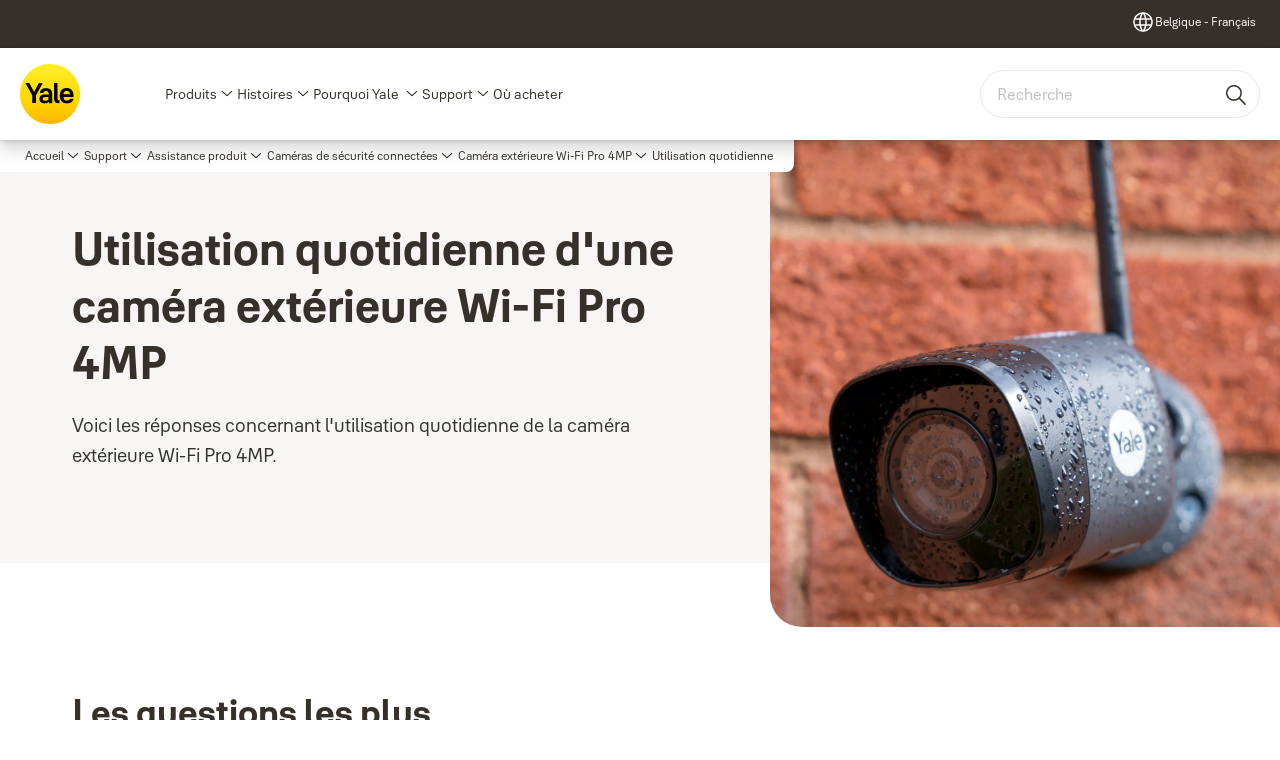

--- FILE ---
content_type: text/html; charset=utf-8
request_url: https://www.yalehome.com/be/fr/support/product-support/smart-camera/outdoor-pro-wi-fi-camera/everyday-use
body_size: 33992
content:
<!DOCTYPE html><html lang="fr" class="navigation-header   megaMenu   " style="--device-mobile: 360px; --device-mobile-lg: 576px; --device-tablet: 768px; --device-tablet-lg: 1024px; --device-laptop: 1280px; --device-laptop-lg: 1440px; --device-desktop: 1920px; --device-desktop-lg: 2560px; --grid-extended-max-width: 2288px; --topPaddingLocalizationBar: 0px; --vh: 7.32px; --isMegaMenu: true;"><head>
  
  <meta name="viewport" content="width=device-width, initial-scale=1">

  <link rel="preconnect" href="https://gw-assets.assaabloy.com/">

  <meta charset="UTF-8">
  <link rel="icon" href="https://www.yalehome.com/logo/Yale_Logo_Primary_Small_RGB.ico">
  <title>Utilisation quotidienne d'une caméra extérieure Wi-Fi Pro 4MP | Yale</title>
  <meta property="version" content="ce089b6">
  <meta property="og:type" content="website">
  <meta property="og:title" content="Utilisation quotidienne d'une caméra extérieure Wi-Fi Pro 4MP">
  
    <meta name="description" content="Assistance pour l'utilisation quotidienne de votre caméra extérieure Yale Wi-Fi Pro 4MP. Vous trouverez ici les réponses aux questions les plus fréquemment posées, ainsi que des manuels et des vidéos.">
    <meta property="og:description" content="Assistance pour l'utilisation quotidienne de votre caméra extérieure Yale Wi-Fi Pro 4MP. Vous trouverez ici les réponses aux questions les plus fréquemment posées, ainsi que des manuels et des vidéos.">
  
  <meta property="og:image" content="https://gw-assets.assaabloy.com/is/image/assaabloy/wifi-caméra-intérieure-pro-3">
  
    <meta property="og:url" content="https://www.yalehome.com/be/fr/support/product-support/smart-camera/outdoor-pro-wi-fi-camera/everyday-use">
  
  
  <meta name="template" content="general-content-page">
  
  
  
  
  
  <meta name="google-site-verification" content="1BOLW-IM4cuGb2aPYs57cxXmnGDNPYATRig89RLIJnE">

  
  <meta name="addsearch-custom-field" data-type="text" content="title=Utilisation quotidienne d'une caméra extérieure Wi-Fi Pro 4MP">
  <meta name="addsearch-custom-field" data-type="text" content="market_name=be">
  <meta name="addsearch-custom-field" data-type="text" content="language_name=fr">
  <meta name="addsearch-custom-field" data-type="text" content="content_category=page">
  

  
  
    <link rel="canonical" href="https://www.yalehome.com/be/fr/support/product-support/smart-camera/outdoor-pro-wi-fi-camera/everyday-use">
    
      <link rel="alternate" hreflang="ro-ro" href="https://www.yalehome.com/ro/ro/support/product-support/smart-camera/outdoor-pro-wi-fi-camera/everyday-use">
    
      <link rel="alternate" hreflang="nl-be" href="https://www.yalehome.com/be/nl/support/product-support/smart-camera/outdoor-pro-wi-fi-camera/everyday-use">
    
      <link rel="alternate" hreflang="en-ae" href="https://www.yalehome.com/ae/en/support/product-support/smart-camera/outdoor-pro-wi-fi-camera/everyday-use">
    
      <link rel="alternate" hreflang="pl-pl" href="https://www.yalehome.com/pl/pl/support/product-support/smart-camera/outdoor-pro-wi-fi-camera/everyday-use">
    
      <link rel="alternate" hreflang="en-bg" href="https://www.yalehome.com/bg/en/support/product-support/smart-camera/outdoor-pro-wi-fi-camera/everyday-use">
    
      <link rel="alternate" hreflang="hr-hr" href="https://www.yalehome.com/hr/hr/support/product-support/smart-camera/outdoor-pro-wi-fi-camera/everyday-use">
    
      <link rel="alternate" hreflang="cs-cz" href="https://www.yalehome.com/cz/cz/support/product-support/smart-camera/outdoor-pro-wi-fi-camera/everyday-use">
    
      <link rel="alternate" hreflang="en-hr" href="https://www.yalehome.com/hr/en/support/product-support/smart-camera/outdoor-pro-wi-fi-camera/everyday-use">
    
      <link rel="alternate" hreflang="en-ke" href="https://www.yalehome.com/ke/en/support/product-support/smart-camera/outdoor-pro-wi-fi-camera/everyday-use">
    
      <link rel="alternate" hreflang="en-it" href="https://www.yalehome.com/it/en/support/product-support/smart-camera/outdoor-pro-wi-fi-camera/everyday-use">
    
      <link rel="alternate" hreflang="bg-bg" href="https://www.yalehome.com/bg/bg/support/product-support/smart-camera/outdoor-pro-wi-fi-camera/everyday-use">
    
      <link rel="alternate" hreflang="fr-be" href="https://www.yalehome.com/be/fr/support/product-support/smart-camera/outdoor-pro-wi-fi-camera/everyday-use">
    
  


  
    
      <link rel="preload" as="image" fetchpriority="high" imagesrcset="https://gw-assets.assaabloy.com/is/image/assaabloy/wifi-caméra-intérieure-pro-3:1x1?fmt=webp-alpha&amp;wid=2560&amp;hei=2560 1x,https://gw-assets.assaabloy.com/is/image/assaabloy/wifi-caméra-intérieure-pro-3:1x1?fmt=webp-alpha&amp;wid=5000&amp;hei=5000 2x" href="https://gw-assets.assaabloy.com/is/image/assaabloy/wifi-caméra-intérieure-pro-3:1x1?fmt=webp-alpha&amp;wid=2560&amp;hei=2560" media="(min-width: 1920px)">
    
      <link rel="preload" as="image" fetchpriority="high" imagesrcset="https://gw-assets.assaabloy.com/is/image/assaabloy/wifi-caméra-intérieure-pro-3:1x1?fmt=webp-alpha&amp;wid=1920&amp;hei=1920 1x,https://gw-assets.assaabloy.com/is/image/assaabloy/wifi-caméra-intérieure-pro-3:1x1?fmt=webp-alpha&amp;wid=3840&amp;hei=3840 2x,https://gw-assets.assaabloy.com/is/image/assaabloy/wifi-caméra-intérieure-pro-3:1x1?fmt=webp-alpha&amp;wid=5000&amp;hei=5000 3x" href="https://gw-assets.assaabloy.com/is/image/assaabloy/wifi-caméra-intérieure-pro-3:1x1?fmt=webp-alpha&amp;wid=1920&amp;hei=1920" media="(min-width: 1280px) and (max-width: 1919.9px)">
    
      <link rel="preload" as="image" fetchpriority="high" imagesrcset="https://gw-assets.assaabloy.com/is/image/assaabloy/wifi-caméra-intérieure-pro-3:1x1?fmt=webp-alpha&amp;wid=1280&amp;hei=1280 1x, https://gw-assets.assaabloy.com/is/image/assaabloy/wifi-caméra-intérieure-pro-3:1x1?fmt=webp-alpha&amp;wid=2560&amp;hei=2560 2x, https://gw-assets.assaabloy.com/is/image/assaabloy/wifi-caméra-intérieure-pro-3:1x1?fmt=webp-alpha&amp;wid=3840&amp;hei=3840 3x" href="https://gw-assets.assaabloy.com/is/image/assaabloy/wifi-caméra-intérieure-pro-3:1x1?fmt=webp-alpha&amp;wid=1280&amp;hei=1280" media="(min-width: 1024px) and (max-width: 1279.9px)">
    
      <link rel="preload" as="image" fetchpriority="high" imagesrcset="https://gw-assets.assaabloy.com/is/image/assaabloy/wifi-caméra-intérieure-pro-3:1x1?fmt=webp-alpha&amp;wid=1024&amp;hei=1024 1x, https://gw-assets.assaabloy.com/is/image/assaabloy/wifi-caméra-intérieure-pro-3:1x1?fmt=webp-alpha&amp;wid=2048&amp;hei=2048 2x, https://gw-assets.assaabloy.com/is/image/assaabloy/wifi-caméra-intérieure-pro-3:1x1?fmt=webp-alpha&amp;wid=3072&amp;hei=3072 3x" href="https://gw-assets.assaabloy.com/is/image/assaabloy/wifi-caméra-intérieure-pro-3:1x1?fmt=webp-alpha&amp;wid=1024&amp;hei=1024" media="(min-width: 768px) and (max-width: 1023.9px)">
    
      <link rel="preload" as="image" fetchpriority="high" imagesrcset="https://gw-assets.assaabloy.com/is/image/assaabloy/wifi-caméra-intérieure-pro-3:1x1?fmt=webp-alpha&amp;wid=768&amp;hei=768 1x, https://gw-assets.assaabloy.com/is/image/assaabloy/wifi-caméra-intérieure-pro-3:1x1?fmt=webp-alpha&amp;wid=1536&amp;hei=1536 2x, https://gw-assets.assaabloy.com/is/image/assaabloy/wifi-caméra-intérieure-pro-3:1x1?fmt=webp-alpha&amp;wid=2304&amp;hei=2304 3x" href="https://gw-assets.assaabloy.com/is/image/assaabloy/wifi-caméra-intérieure-pro-3:1x1?fmt=webp-alpha&amp;wid=768&amp;hei=768" media="(max-width: 767.9px)">
    
  

  
  
  <script>
    if (!window.onecms) {
      window.onecms = {
        config: {
          site: {
            fadeInComponents: true,
            chinaSite: false,
            name: 'yalehome.com',
            market: 'be',
            language: 'fr',
            homePagePath: '/be/fr',
            translationsUrl: '/rest/api/v1/translations.json/be/fr',
            theme: 'assa-abloy-onecms.brand.theme.yale',
            enableSessionStorageCache: true,
            sessionStorageVersion: 1769436596383
          }
        },
        clientlibs: {}
      }
    }

    window.dataLayer = window.dataLayer || [];
    window.dataLayer.push({
  "googleAnalyticsTrackingId": "UA-17355825-1",
  "matomoSiteId": "290",
  "googleAnalytics4MeasurementId": "G-Z6BWGW4FTB",
  "googleAnalyticsTrackingIdMarket": "UA-225043014-1",
  "googleAnalytics4MeasurementIdMarket": "G-DF27HR6SM5",
  "matomoSiteIdMarket": "476",
  "siteDivision": "00"
});
    window.onecms.clientlibs.vendorJsUrl = '/etc.clientlibs/assa-abloy-onecms/clientlibs-generated/webcomponents/gw-group-vendor.lc-c8758d0d91f0aa762e74306bf63e44bf-lc.js';
    window.onecms.clientlibs.cookieBannerId = '019243df-6597-7a47-818d-147a33d02fd5';
    window.onecms.clientlibs.enableSentry = false;
    window.onecms.clientlibs.sentrySampleRate = '0.5';
    window.onecms.clientlibs.sentryTracesSampleRate = 0.1;
    window.onecms.clientlibs.environment = 'prod';
    window.onecms.clientlibs.isPublish = true;
    window.onecms.clientlibs.centralGtmContainerId = 'GTM-WBWG4NJ';
    window.onecms.clientlibs.featureFlagDivisionGtmPublish = true;
    window.onecms.clientlibs.divisionGtmContainerId = 'GTM-P6G8W4L';
    window.onecms.clientlibs.trackingEnabled = true;
    window.onecms.clientlibs.pageTracked = true;
    window.onecms.clientlibs.videoViewerScriptUrl = "https://gw-assets.assaabloy.com/s7viewers/html5/js/VideoViewer.js";
    window.onecms.clientlibs.interactiveImageScriptUrl = "https://gw-assets.assaabloy.com/s7viewers/html5/js/InteractiveImage.js";
  </script>
  

  
  
    
  
    <script defer="" src="/etc.clientlibs/assa-abloy-onecms/clientlibs/onecms-script-loader.lc-a0ba371bb76eda5838d458b576137ed7-lc.min.js"></script>

  

  
  
  

  
  

  
  
    <link rel="stylesheet" href="/etc.clientlibs/assa-abloy-onecms/clientlibs-generated/themes/global.lc-96b44631e3c8c11fb7433eb65b58d327-lc.min.css" type="text/css">
<link rel="stylesheet" href="/etc.clientlibs/assa-abloy-onecms/clientlibs-generated/themes/yale.lc-5f0a03ed75a37f8b991a1e66560bbed4-lc.min.css" type="text/css">

  


  <style>
    :root{
  --font-family-body:Yale Solis;--font-family-heading:Yale Solis;
}

  </style>
  <style>
    
  </style>
  


  
  
  
    <link rel="stylesheet" href="/etc.clientlibs/assa-abloy-onecms/components/structure/page/v1/page/clientlibs/header-offset-ssr-variables.lc-af567384b6afc7df0896c6eff7f36e56-lc.min.css" type="text/css">

  


  

  
  
    <link rel="stylesheet" href="/etc.clientlibs/assa-abloy-onecms/components/content/webcomponents/gw-group-hero/v1/gw-group-hero/clientlibs/half-width.lc-c41ae9dee95f9e491122461fd4d76c63-lc.min.css" type="text/css">

  


  
  

  

  



  
    <link rel="stylesheet" href="/etc.clientlibs/assa-abloy-onecms/clientlibs/grid.lc-5334516a308a40e7dd7b3c7a8ae96960-lc.min.css" type="text/css">

  


  
    
    

    

    
    
    

  

  
  <script src="https://www.yalehome.com/static-content/gw_geo_na/gw_geo_na_0fc124a5b26673800ce35b0a972a7a004b4cd131.js" type="text/javascript">
</script>


  <script type="application/ld+json">
    {"@context":"https://schema.org","@type":"BreadcrumbList","itemListElement":[{"position":1,"@type":"ListItem","name":"Accueil","item":"https://www.yalehome.com/be/fr"},{"position":2,"@type":"ListItem","name":"Support","item":"https://www.yalehome.com/be/fr/support"},{"position":3,"@type":"ListItem","name":"Assistance produit","item":"https://www.yalehome.com/be/fr/support/product-support"},{"position":4,"@type":"ListItem","name":"Caméras de sécurité connectées","item":"https://www.yalehome.com/be/fr/support/product-support/smart-camera"},{"position":5,"@type":"ListItem","name":"Caméra extérieure Wi-Fi Pro 4MP","item":"https://www.yalehome.com/be/fr/support/product-support/smart-camera/outdoor-pro-wi-fi-camera"},{"position":6,"@type":"ListItem","name":"Utilisation quotidienne"}]}
  </script>
  
<script async="" src="/etc.clientlibs/assa-abloy-onecms/clientlibs-generated/webcomponents/gw-group-wc-dependencies/resources/_a.react.production.min.js"></script><script async="" src="/etc.clientlibs/assa-abloy-onecms/clientlibs-generated/webcomponents/gw-group-wc-dependencies/resources/_b.react-dom.production.min.js"></script><script async="" src="/etc.clientlibs/assa-abloy-onecms/clientlibs-generated/webcomponents/gw-group-wc-dependencies/resources/_d.webcomponents-ce.js"></script><script async="" src="/etc.clientlibs/assa-abloy-onecms/clientlibs-generated/webcomponents/gw-group-wc-dependencies/resources/_e.custom-elements-es5-adapter.js"></script><style data-styled="active" data-styled-version="5.3.6"></style><style data-styled="active" data-styled-version="5.3.6"></style><style data-styled="active" data-styled-version="5.3.6"></style><style data-styled="active" data-styled-version="5.3.6"></style><style data-styled="active" data-styled-version="5.3.6"></style><style data-styled="active" data-styled-version="5.3.6"></style><style data-styled="active" data-styled-version="5.3.6"></style></head>
<body class="content-page page basicpage aa-light-theme" id="content-page-e7d3af0144" data-theme="light">



  




  



  


    
        
            <div class="toast gw-group-toast">

<gw-group-toast id="gw-group-toast-22866cafd7" data-client-lib="/etc.clientlibs/assa-abloy-onecms/clientlibs-generated/webcomponents/gw-group-toast.lc-187d3936fc18dfe367e4db98bd23bfa1-lc.js"><div data-addsearch="exclude" aria-disabled="true" aria-label="" class="styles__Toast-sc-6j63c8-1 jFzVqZ toast-message-wrapper"><div data-addsearch="exclude" class="styles__Text-sc-6j63c8-0 bVYyKt label-sm"></div></div></gw-group-toast>


</div>

        
    
        
            <div class="header header-includer"><div class="site-header">
  <div class="site-header--nav-bar">
  


  <gw-group-nav-header-mega data-client-lib="/etc.clientlibs/assa-abloy-onecms/clientlibs-generated/webcomponents/gw-group-nav-header-mega.lc-27e754542cc4ce2530fe7bfa20302d66-lc.js" content="[base64]/[base64]"><header class="styles__Header-sc-yv3098-4 frmPeE header visible"><div id="a11y-skip-link" tabindex="0"><a href="#a11y-skip-link-target" class="styles__SkipLink-sc-yv3098-3 dtDlkE">jumpToMainContent</a></div><section class="styles__Topbar-sc-1hzxovh-1 lfgKIG topbar"></section><div class="styles__Wrapper-sc-yv3098-0 iVIIQl"><section class="styles__PrimaryNavigation-sc-yv3098-1 isnsrw primary-navigation"><div class="styles__Navigation-sc-1u9twzs-0 biOnNG nav-bar__navigation"><div id="nav-menu" class="styles__Menu-sc-1u9twzs-1 ekA-dHA"><button id="gw-group-nav-menu" aria-expanded="false" tabindex="0" class="styles__HamburgerButton-sc-gappku-0 hzYBsL hamburger-menu-button label-md" aria-haspopup="true" aria-controls="hamburger-menu"><div class="styles__HamburgerIcon-sc-gappku-2 iehzkx  hamburger-menu-button" role="presentation"><span class="hamburger-menu-button"></span><span class="hamburger-menu-button"></span><span class="hamburger-menu-button"></span></div><label class="styles__MenuLabel-sc-gappku-1 keTNqZ hamburger-menu-button sr-only">Menu</label></button><nav class="styles__TopNavigation-sc-11plhy7-1 ksyDGL top-navigation" aria-label="Menu principal"><ul><li class="styles__MenuItem-sc-11plhy7-2 gFAaJi label-md" aria-current="page"><a tabindex="-1" href="https://www.yalehome.com/be/fr/products" aria-current="page">Produits </a><div class="button aem-ie__cta"><button class="styles__Button-sc-18sij4a-0 hSqJBv label-md" aria-label="Produits  Sous-menu" id="aedc9ae4-a384-4a87-b70a-dbc8f2724d19" role="button" tabindex="-1" aria-haspopup="true" aria-controls="desktop-navigation" aria-expanded="false" data-variant="text"><svg role="presentation" class="styles__Icon-sc-1u0rbjk-0 fivoSa chevron external " width="24" height="24" viewBox="0 0 24 24" fill="none" xmlns="http://www.w3.org/2000/svg"><path d="M12 15C12.1971 15 12.3942 14.9346 12.5498 14.7946L18.7744 9.19273C19.0752 8.92197 19.0752 8.47382 18.7744 8.20307C18.4735 7.93231 17.9755 7.93231 17.6747 8.20307L12 13.3101L6.32531 8.20307C6.02445 7.93231 5.52649 7.93231 5.22564 8.20307C4.92479 8.47382 4.92479 8.92197 5.22564 9.19273L11.4502 14.7946C11.6058 14.9346 11.8029 15 12 15Z" fill="#1A1A1A"></path></svg></button></div></li><li class="styles__MenuItem-sc-11plhy7-2 gFAaJi label-md" aria-current="page"><a tabindex="-1" href="https://www.yalehome.com/be/fr/stories" aria-current="page">Histoires</a><div class="button aem-ie__cta"><button class="styles__Button-sc-18sij4a-0 hSqJBv label-md" aria-label="Histoires Sous-menu" id="55a19db2-72fe-4093-89ae-00ff71d56f49" role="button" tabindex="-1" aria-haspopup="true" aria-controls="desktop-navigation" aria-expanded="false" data-variant="text"><svg role="presentation" class="styles__Icon-sc-1u0rbjk-0 fivoSa chevron external " width="24" height="24" viewBox="0 0 24 24" fill="none" xmlns="http://www.w3.org/2000/svg"><path d="M12 15C12.1971 15 12.3942 14.9346 12.5498 14.7946L18.7744 9.19273C19.0752 8.92197 19.0752 8.47382 18.7744 8.20307C18.4735 7.93231 17.9755 7.93231 17.6747 8.20307L12 13.3101L6.32531 8.20307C6.02445 7.93231 5.52649 7.93231 5.22564 8.20307C4.92479 8.47382 4.92479 8.92197 5.22564 9.19273L11.4502 14.7946C11.6058 14.9346 11.8029 15 12 15Z" fill="#1A1A1A"></path></svg></button></div></li><li class="styles__MenuItem-sc-11plhy7-2 gFAaJi label-md" aria-current="page"><a tabindex="-1" href="https://www.yalehome.com/be/fr/why-yale" aria-current="page">Pourquoi Yale&nbsp;</a><div class="button aem-ie__cta"><button class="styles__Button-sc-18sij4a-0 hSqJBv label-md" aria-label="Pourquoi Yale&nbsp; Sous-menu" id="c739f740-9a69-425e-ae5b-84b105f4718a" role="button" tabindex="-1" aria-haspopup="true" aria-controls="desktop-navigation" aria-expanded="false" data-variant="text"><svg role="presentation" class="styles__Icon-sc-1u0rbjk-0 fivoSa chevron external " width="24" height="24" viewBox="0 0 24 24" fill="none" xmlns="http://www.w3.org/2000/svg"><path d="M12 15C12.1971 15 12.3942 14.9346 12.5498 14.7946L18.7744 9.19273C19.0752 8.92197 19.0752 8.47382 18.7744 8.20307C18.4735 7.93231 17.9755 7.93231 17.6747 8.20307L12 13.3101L6.32531 8.20307C6.02445 7.93231 5.52649 7.93231 5.22564 8.20307C4.92479 8.47382 4.92479 8.92197 5.22564 9.19273L11.4502 14.7946C11.6058 14.9346 11.8029 15 12 15Z" fill="#1A1A1A"></path></svg></button></div></li><li class="styles__MenuItem-sc-11plhy7-2 gFAaJi label-md" aria-current="page"><a tabindex="-1" href="https://www.yalehome.com/be/fr/support" aria-current="page">Support</a><div class="button aem-ie__cta"><button class="styles__Button-sc-18sij4a-0 hSqJBv label-md" aria-label="Support Sous-menu" id="94ecdc72-e5c3-45be-bac3-41276fce7547" role="button" tabindex="-1" aria-haspopup="true" aria-controls="desktop-navigation" aria-expanded="false" data-variant="text"><svg role="presentation" class="styles__Icon-sc-1u0rbjk-0 fivoSa chevron external " width="24" height="24" viewBox="0 0 24 24" fill="none" xmlns="http://www.w3.org/2000/svg"><path d="M12 15C12.1971 15 12.3942 14.9346 12.5498 14.7946L18.7744 9.19273C19.0752 8.92197 19.0752 8.47382 18.7744 8.20307C18.4735 7.93231 17.9755 7.93231 17.6747 8.20307L12 13.3101L6.32531 8.20307C6.02445 7.93231 5.52649 7.93231 5.22564 8.20307C4.92479 8.47382 4.92479 8.92197 5.22564 9.19273L11.4502 14.7946C11.6058 14.9346 11.8029 15 12 15Z" fill="#1A1A1A"></path></svg></button></div></li><li class="styles__MenuItem-sc-11plhy7-2 gFAaJi label-md" aria-current="page"><a tabindex="-1" href="https://www.yalehome.com/be/fr/where-to-buy" aria-current="page">Où acheter</a></li></ul></nav></div><div hidden="" style="position: absolute; pointer-events: none; z-index: 999; opacity: 0; transform: translateY(-16px); overflow: hidden;"><div id="hamburger-menu" class="styles__HamburgerMenu-sc-1k5lid8-0 fGXaOn"><nav aria-labelledby="gw-group-nav-menu" class="styles__HamburgerNavigation-sc-1k5lid8-1 gblgCQ"><div class="styles__MobileNavigation-sc-1krcsdf-0 iVcejX"><div id="mobile-subnavigation-menu-dca251514c" class="styles__SubNavigation-sc-1m33sy9-0 kyWyHs"><div class="button aem-ie__cta"><button class="styles__Button-sc-18sij4a-0 bMXnuW styles__BackButton-sc-1m33sy9-1 jIUdFH label-lg" aria-label="Retour" id="865186a5-68c0-4e42-8898-6d9f614bf826" role="button" data-variant="default"><svg role="presentation" class="styles__Icon-sc-1u0rbjk-0 fivoSa leading-icon external " width="24" height="24" viewBox="0 0 24 24" fill="none" xmlns="http://www.w3.org/2000/svg"><path d="M13.0323 19.0001C12.8361 19.0001 12.64 18.9275 12.4852 18.7719C12.1858 18.4711 12.1858 17.9732 12.4852 17.6724L17.3574 12.7767H4.77419C4.35097 12.7767 4 12.424 4 11.9988C4 11.5735 4.35097 11.2208 4.77419 11.2208H17.3574L12.4852 6.32512C12.1858 6.02432 12.1858 5.52645 12.4852 5.22566C12.7845 4.92486 13.28 4.92486 13.5794 5.22566L19.7729 11.449C19.8452 11.5216 19.9071 11.6046 19.9381 11.698C19.9794 11.7913 20 11.895 20 11.9988C20 12.1025 19.9794 12.2062 19.9381 12.2996C19.8968 12.3929 19.8452 12.4759 19.7729 12.5485L13.5794 18.7719C13.4245 18.9275 13.2284 19.0001 13.0323 19.0001Z" fill="#1A1A1A"></path></svg><span id="d004d29f-5a18-4505-b457-175a9dbbf708" class="styles__Label-sc-18sij4a-1 jKMGzI styles__BackButton-sc-1m33sy9-1 jIUdFH label-lg ">Retour</span></button></div><div class="styles__Menu-sc-1m33sy9-2 hpOFDI"><nav class="styles__TreeNavigation-sc-16eevtj-0 cpUXTX"><ul class="styles__List-sc-16eevtj-1 eJajLR"><li class="styles__ListItem-sc-16eevtj-2 ecezKi label-md"><div class="styles__Foldout-sc-1ar05l2-1 dBIzLS"><div class="styles__FoldoutButton-sc-1ar05l2-2 efCIZc" tabindex="-1"><div class="styles__Head-sc-1ar05l2-3 jMCmqo"><div class="styles__Title-sc-1ar05l2-0 jFQhGF"><a href="https://www.yalehome.com/be/fr/support/product-support" aria-label="Assistance produit" tabindex="0" aria-current="page">Assistance produit</a></div><button tabindex="0" aria-label="Assistance produit" aria-expanded="true" aria-controls="082b8931-e294-4317-afea-7f51815aaa2c" class="styles__FoldoutButtonIconWrapper-sc-1ar05l2-5 jvpuXd"><div class="sc-gswNZR hSoMdN"><svg role="presentation" class="styles__Icon-sc-1u0rbjk-0 fivoSa chevron " width="24" height="24" viewBox="0 0 24 24" fill="none" xmlns="http://www.w3.org/2000/svg"><path d="M12 15C12.1971 15 12.3942 14.9346 12.5498 14.7946L18.7744 9.19273C19.0752 8.92197 19.0752 8.47382 18.7744 8.20307C18.4735 7.93231 17.9755 7.93231 17.6747 8.20307L12 13.3101L6.32531 8.20307C6.02445 7.93231 5.52649 7.93231 5.22564 8.20307C4.92479 8.47382 4.92479 8.92197 5.22564 9.19273L11.4502 14.7946C11.6058 14.9346 11.8029 15 12 15Z" fill="#1A1A1A"></path></svg></div></button></div></div><div class="sc-bcXHqe lgpqxq" style="height: auto;"><ul class="styles__List-sc-16eevtj-1 eJajLR"><li class="styles__ListItem-sc-16eevtj-2 ecezKi"><div class="button aem-ie__cta"><a class="styles__Button-sc-18sij4a-0 hSUEYJ label-sm" aria-label="Serrures de porte connectées" id="d5fe1570-ced9-4bfb-863b-df1712df467b" role="link" href="https://www.yalehome.com/be/fr/support/product-support/smart-locks" target="_self" rel="" tabindex="-1" data-variant="text"><span id="88005082-7a04-4b39-9c76-839dd24c3a86" class="styles__Label-sc-18sij4a-1 fcDSKM label-sm ">Serrures de porte connectées</span><svg role="presentation" class="styles__Icon-sc-1u0rbjk-0 fivoSa  " width="24" height="24" viewBox="0 0 24 24" fill="none" xmlns="http://www.w3.org/2000/svg"><path d="M13.0323 19.0001C12.8361 19.0001 12.64 18.9275 12.4852 18.7719C12.1858 18.4711 12.1858 17.9732 12.4852 17.6724L17.3574 12.7767H4.77419C4.35097 12.7767 4 12.424 4 11.9988C4 11.5735 4.35097 11.2208 4.77419 11.2208H17.3574L12.4852 6.32512C12.1858 6.02432 12.1858 5.52645 12.4852 5.22566C12.7845 4.92486 13.28 4.92486 13.5794 5.22566L19.7729 11.449C19.8452 11.5216 19.9071 11.6046 19.9381 11.698C19.9794 11.7913 20 11.895 20 11.9988C20 12.1025 19.9794 12.2062 19.9381 12.2996C19.8968 12.3929 19.8452 12.4759 19.7729 12.5485L13.5794 18.7719C13.4245 18.9275 13.2284 19.0001 13.0323 19.0001Z" fill="#1A1A1A"></path></svg></a></div></li><li class="styles__ListItem-sc-16eevtj-2 ecezKi"><div class="button aem-ie__cta"><a class="styles__Button-sc-18sij4a-0 hSUEYJ label-sm" aria-label="Manuels des accessoires pour serrures intelligentes" id="90f5f52e-e2c8-4b44-a92f-9eb746dae627" role="link" href="https://www.yalehome.com/be/fr/support/product-support/smart-lock-accessories" target="_self" rel="" tabindex="-1" data-variant="text"><span id="9e5f6c1f-aa1c-4157-aa61-f2a2c34fcadf" class="styles__Label-sc-18sij4a-1 fcDSKM label-sm ">Manuels des accessoires pour serrures intelligentes</span><svg role="presentation" class="styles__Icon-sc-1u0rbjk-0 fivoSa  " width="24" height="24" viewBox="0 0 24 24" fill="none" xmlns="http://www.w3.org/2000/svg"><path d="M13.0323 19.0001C12.8361 19.0001 12.64 18.9275 12.4852 18.7719C12.1858 18.4711 12.1858 17.9732 12.4852 17.6724L17.3574 12.7767H4.77419C4.35097 12.7767 4 12.424 4 11.9988C4 11.5735 4.35097 11.2208 4.77419 11.2208H17.3574L12.4852 6.32512C12.1858 6.02432 12.1858 5.52645 12.4852 5.22566C12.7845 4.92486 13.28 4.92486 13.5794 5.22566L19.7729 11.449C19.8452 11.5216 19.9071 11.6046 19.9381 11.698C19.9794 11.7913 20 11.895 20 11.9988C20 12.1025 19.9794 12.2062 19.9381 12.2996C19.8968 12.3929 19.8452 12.4759 19.7729 12.5485L13.5794 18.7719C13.4245 18.9275 13.2284 19.0001 13.0323 19.0001Z" fill="#1A1A1A"></path></svg></a></div></li><li class="styles__ListItem-sc-16eevtj-2 ecezKi"><div class="button aem-ie__cta"><a class="styles__Button-sc-18sij4a-0 hSUEYJ label-sm" aria-label="Systèmes d'alarme connectés" id="ac3ab03f-750b-4939-8002-c75b299adfad" role="link" href="https://www.yalehome.com/be/fr/support/product-support/smart-alarms" target="_self" rel="" tabindex="-1" data-variant="text"><span id="edf56c60-3c45-46bb-8ca8-9c1e1e1992a4" class="styles__Label-sc-18sij4a-1 fcDSKM label-sm ">Systèmes d'alarme connectés</span><svg role="presentation" class="styles__Icon-sc-1u0rbjk-0 fivoSa  " width="24" height="24" viewBox="0 0 24 24" fill="none" xmlns="http://www.w3.org/2000/svg"><path d="M13.0323 19.0001C12.8361 19.0001 12.64 18.9275 12.4852 18.7719C12.1858 18.4711 12.1858 17.9732 12.4852 17.6724L17.3574 12.7767H4.77419C4.35097 12.7767 4 12.424 4 11.9988C4 11.5735 4.35097 11.2208 4.77419 11.2208H17.3574L12.4852 6.32512C12.1858 6.02432 12.1858 5.52645 12.4852 5.22566C12.7845 4.92486 13.28 4.92486 13.5794 5.22566L19.7729 11.449C19.8452 11.5216 19.9071 11.6046 19.9381 11.698C19.9794 11.7913 20 11.895 20 11.9988C20 12.1025 19.9794 12.2062 19.9381 12.2996C19.8968 12.3929 19.8452 12.4759 19.7729 12.5485L13.5794 18.7719C13.4245 18.9275 13.2284 19.0001 13.0323 19.0001Z" fill="#1A1A1A"></path></svg></a></div></li><li class="styles__ListItem-sc-16eevtj-2 iQBdWu"><div class="button aem-ie__cta"><a class="styles__Button-sc-18sij4a-0 hSUEYJ label-sm" aria-label="Caméras de sécurité connectées" id="fd2bbc9e-f082-47b2-92d2-8543e9b63685" role="link" href="https://www.yalehome.com/be/fr/support/product-support/smart-camera" target="_self" rel="" tabindex="-1" data-variant="text"><span id="26e627f5-c43f-42fa-98c3-e0b4cf968ae9" class="styles__Label-sc-18sij4a-1 fcDSKM label-sm ">Caméras de sécurité connectées</span><svg role="presentation" class="styles__Icon-sc-1u0rbjk-0 fivoSa  " width="24" height="24" viewBox="0 0 24 24" fill="none" xmlns="http://www.w3.org/2000/svg"><path d="M13.0323 19.0001C12.8361 19.0001 12.64 18.9275 12.4852 18.7719C12.1858 18.4711 12.1858 17.9732 12.4852 17.6724L17.3574 12.7767H4.77419C4.35097 12.7767 4 12.424 4 11.9988C4 11.5735 4.35097 11.2208 4.77419 11.2208H17.3574L12.4852 6.32512C12.1858 6.02432 12.1858 5.52645 12.4852 5.22566C12.7845 4.92486 13.28 4.92486 13.5794 5.22566L19.7729 11.449C19.8452 11.5216 19.9071 11.6046 19.9381 11.698C19.9794 11.7913 20 11.895 20 11.9988C20 12.1025 19.9794 12.2062 19.9381 12.2996C19.8968 12.3929 19.8452 12.4759 19.7729 12.5485L13.5794 18.7719C13.4245 18.9275 13.2284 19.0001 13.0323 19.0001Z" fill="#1A1A1A"></path></svg></a></div></li><li class="styles__ListItem-sc-16eevtj-2 ecezKi"><div class="button aem-ie__cta"><a class="styles__Button-sc-18sij4a-0 hSUEYJ label-sm" aria-label="Applications et intégrations" id="b86e6524-ae82-475b-aa59-90007f67a224" role="link" href="https://www.yalehome.com/be/fr/support/product-support/apps-integrations" target="_self" rel="" tabindex="-1" data-variant="text"><span id="f46d7818-6372-43d0-996c-ac4c73cc8d91" class="styles__Label-sc-18sij4a-1 fcDSKM label-sm ">Applications et intégrations</span><svg role="presentation" class="styles__Icon-sc-1u0rbjk-0 fivoSa  " width="24" height="24" viewBox="0 0 24 24" fill="none" xmlns="http://www.w3.org/2000/svg"><path d="M13.0323 19.0001C12.8361 19.0001 12.64 18.9275 12.4852 18.7719C12.1858 18.4711 12.1858 17.9732 12.4852 17.6724L17.3574 12.7767H4.77419C4.35097 12.7767 4 12.424 4 11.9988C4 11.5735 4.35097 11.2208 4.77419 11.2208H17.3574L12.4852 6.32512C12.1858 6.02432 12.1858 5.52645 12.4852 5.22566C12.7845 4.92486 13.28 4.92486 13.5794 5.22566L19.7729 11.449C19.8452 11.5216 19.9071 11.6046 19.9381 11.698C19.9794 11.7913 20 11.895 20 11.9988C20 12.1025 19.9794 12.2062 19.9381 12.2996C19.8968 12.3929 19.8452 12.4759 19.7729 12.5485L13.5794 18.7719C13.4245 18.9275 13.2284 19.0001 13.0323 19.0001Z" fill="#1A1A1A"></path></svg></a></div></li><li class="styles__ListItem-sc-16eevtj-2 ecezKi"><div class="button aem-ie__cta"><a class="styles__Button-sc-18sij4a-0 hSUEYJ label-sm" aria-label="Coffres-forts" id="5a2893c4-f6d3-4211-bae2-285d6ad06ad4" role="link" href="https://www.yalehome.com/be/fr/support/product-support/safes" target="_self" rel="" tabindex="-1" data-variant="text"><span id="653927f9-f924-4970-aed4-ab5f466d1c90" class="styles__Label-sc-18sij4a-1 fcDSKM label-sm ">Coffres-forts</span><svg role="presentation" class="styles__Icon-sc-1u0rbjk-0 fivoSa  " width="24" height="24" viewBox="0 0 24 24" fill="none" xmlns="http://www.w3.org/2000/svg"><path d="M13.0323 19.0001C12.8361 19.0001 12.64 18.9275 12.4852 18.7719C12.1858 18.4711 12.1858 17.9732 12.4852 17.6724L17.3574 12.7767H4.77419C4.35097 12.7767 4 12.424 4 11.9988C4 11.5735 4.35097 11.2208 4.77419 11.2208H17.3574L12.4852 6.32512C12.1858 6.02432 12.1858 5.52645 12.4852 5.22566C12.7845 4.92486 13.28 4.92486 13.5794 5.22566L19.7729 11.449C19.8452 11.5216 19.9071 11.6046 19.9381 11.698C19.9794 11.7913 20 11.895 20 11.9988C20 12.1025 19.9794 12.2062 19.9381 12.2996C19.8968 12.3929 19.8452 12.4759 19.7729 12.5485L13.5794 18.7719C13.4245 18.9275 13.2284 19.0001 13.0323 19.0001Z" fill="#1A1A1A"></path></svg></a></div></li><li class="styles__ListItem-sc-16eevtj-2 ecezKi"><div class="button aem-ie__cta"><a class="styles__Button-sc-18sij4a-0 hSUEYJ label-sm" aria-label="Autres produits" id="27c080b8-042d-4ff6-85a2-f428e67ff094" role="link" href="https://www.yalehome.com/be/fr/support/product-support/other-product-info" target="_self" rel="" tabindex="-1" data-variant="text"><span id="5dbc5c0e-0a79-4abc-86ad-282ad37a4e5d" class="styles__Label-sc-18sij4a-1 fcDSKM label-sm ">Autres produits</span><svg role="presentation" class="styles__Icon-sc-1u0rbjk-0 fivoSa  " width="24" height="24" viewBox="0 0 24 24" fill="none" xmlns="http://www.w3.org/2000/svg"><path d="M13.0323 19.0001C12.8361 19.0001 12.64 18.9275 12.4852 18.7719C12.1858 18.4711 12.1858 17.9732 12.4852 17.6724L17.3574 12.7767H4.77419C4.35097 12.7767 4 12.424 4 11.9988C4 11.5735 4.35097 11.2208 4.77419 11.2208H17.3574L12.4852 6.32512C12.1858 6.02432 12.1858 5.52645 12.4852 5.22566C12.7845 4.92486 13.28 4.92486 13.5794 5.22566L19.7729 11.449C19.8452 11.5216 19.9071 11.6046 19.9381 11.698C19.9794 11.7913 20 11.895 20 11.9988C20 12.1025 19.9794 12.2062 19.9381 12.2996C19.8968 12.3929 19.8452 12.4759 19.7729 12.5485L13.5794 18.7719C13.4245 18.9275 13.2284 19.0001 13.0323 19.0001Z" fill="#1A1A1A"></path></svg></a></div></li></ul></div></div></li><li class="styles__ListItem-sc-16eevtj-2 ecezKi label-md"><div class="styles__Foldout-sc-1ar05l2-1 dBIzLS"><div class="styles__FoldoutButton-sc-1ar05l2-2 efCIZc" tabindex="-1"><div class="styles__Head-sc-1ar05l2-3 jMCmqo"><div class="styles__Title-sc-1ar05l2-0 jFQhGF"><a href="https://www.yalehome.com/be/fr/support/videos" aria-label="Videos" tabindex="0" aria-current="page">Videos</a></div><button tabindex="0" aria-label="Videos" aria-expanded="false" aria-controls="dfe6a0e4-4b23-4112-a80b-fa549ca32617" class="styles__FoldoutButtonIconWrapper-sc-1ar05l2-5 jvpuXd"><div class="sc-gswNZR gHFcqk"><svg role="presentation" class="styles__Icon-sc-1u0rbjk-0 fivoSa chevron " width="24" height="24" viewBox="0 0 24 24" fill="none" xmlns="http://www.w3.org/2000/svg"><path d="M12 15C12.1971 15 12.3942 14.9346 12.5498 14.7946L18.7744 9.19273C19.0752 8.92197 19.0752 8.47382 18.7744 8.20307C18.4735 7.93231 17.9755 7.93231 17.6747 8.20307L12 13.3101L6.32531 8.20307C6.02445 7.93231 5.52649 7.93231 5.22564 8.20307C4.92479 8.47382 4.92479 8.92197 5.22564 9.19273L11.4502 14.7946C11.6058 14.9346 11.8029 15 12 15Z" fill="#1A1A1A"></path></svg></div></button></div></div><div class="sc-bcXHqe lgpqxq" style="height: 0px;"><ul class="styles__List-sc-16eevtj-1 eJajLR"><li class="styles__ListItem-sc-16eevtj-2 ecezKi"><div class="button aem-ie__cta"><a class="styles__Button-sc-18sij4a-0 hSUEYJ label-sm" aria-label="Yale Linus® Smart Lock L2 Lite" id="4902dbb0-8748-4ba3-873a-833175659e82" role="link" href="https://www.yalehome.com/be/fr/support/videos/yale-linus-smart-lock-l2-lite" target="_self" rel="" tabindex="-1" data-variant="text"><span id="a23a96a4-765b-4a17-96a1-d013545991ea" class="styles__Label-sc-18sij4a-1 fcDSKM label-sm ">Yale Linus<sup>®</sup> Smart Lock L2 Lite</span><svg role="presentation" class="styles__Icon-sc-1u0rbjk-0 fivoSa  " width="24" height="24" viewBox="0 0 24 24" fill="none" xmlns="http://www.w3.org/2000/svg"><path d="M13.0323 19.0001C12.8361 19.0001 12.64 18.9275 12.4852 18.7719C12.1858 18.4711 12.1858 17.9732 12.4852 17.6724L17.3574 12.7767H4.77419C4.35097 12.7767 4 12.424 4 11.9988C4 11.5735 4.35097 11.2208 4.77419 11.2208H17.3574L12.4852 6.32512C12.1858 6.02432 12.1858 5.52645 12.4852 5.22566C12.7845 4.92486 13.28 4.92486 13.5794 5.22566L19.7729 11.449C19.8452 11.5216 19.9071 11.6046 19.9381 11.698C19.9794 11.7913 20 11.895 20 11.9988C20 12.1025 19.9794 12.2062 19.9381 12.2996C19.8968 12.3929 19.8452 12.4759 19.7729 12.5485L13.5794 18.7719C13.4245 18.9275 13.2284 19.0001 13.0323 19.0001Z" fill="#1A1A1A"></path></svg></a></div></li><li class="styles__ListItem-sc-16eevtj-2 ecezKi"><div class="button aem-ie__cta"><a class="styles__Button-sc-18sij4a-0 hSUEYJ label-sm" aria-label="La serrure connectée Linus® L2." id="ee53fa5c-4178-4d5a-938b-c2b5af1adcb0" role="link" href="https://www.yalehome.com/be/fr/support/videos/yale-linus-smart-lock-l2" target="_self" rel="" tabindex="-1" data-variant="text"><span id="92d56580-7591-4912-8f96-d01f1cf63ee7" class="styles__Label-sc-18sij4a-1 fcDSKM label-sm ">La serrure connectée Linus<sup>®</sup> L2.</span><svg role="presentation" class="styles__Icon-sc-1u0rbjk-0 fivoSa  " width="24" height="24" viewBox="0 0 24 24" fill="none" xmlns="http://www.w3.org/2000/svg"><path d="M13.0323 19.0001C12.8361 19.0001 12.64 18.9275 12.4852 18.7719C12.1858 18.4711 12.1858 17.9732 12.4852 17.6724L17.3574 12.7767H4.77419C4.35097 12.7767 4 12.424 4 11.9988C4 11.5735 4.35097 11.2208 4.77419 11.2208H17.3574L12.4852 6.32512C12.1858 6.02432 12.1858 5.52645 12.4852 5.22566C12.7845 4.92486 13.28 4.92486 13.5794 5.22566L19.7729 11.449C19.8452 11.5216 19.9071 11.6046 19.9381 11.698C19.9794 11.7913 20 11.895 20 11.9988C20 12.1025 19.9794 12.2062 19.9381 12.2996C19.8968 12.3929 19.8452 12.4759 19.7729 12.5485L13.5794 18.7719C13.4245 18.9275 13.2284 19.0001 13.0323 19.0001Z" fill="#1A1A1A"></path></svg></a></div></li><li class="styles__ListItem-sc-16eevtj-2 ecezKi"><div class="button aem-ie__cta"><a class="styles__Button-sc-18sij4a-0 hSUEYJ label-sm" aria-label="Serrure connectée Linus®" id="d664e793-0c9f-4fb5-b45e-c54632ddcbca" role="link" href="https://www.yalehome.com/be/fr/support/videos/yale-linus" target="_self" rel="" tabindex="-1" data-variant="text"><span id="4b084898-320c-4d6a-b935-6848fd341ff0" class="styles__Label-sc-18sij4a-1 fcDSKM label-sm ">Serrure connectée Linus<sup>®</sup></span><svg role="presentation" class="styles__Icon-sc-1u0rbjk-0 fivoSa  " width="24" height="24" viewBox="0 0 24 24" fill="none" xmlns="http://www.w3.org/2000/svg"><path d="M13.0323 19.0001C12.8361 19.0001 12.64 18.9275 12.4852 18.7719C12.1858 18.4711 12.1858 17.9732 12.4852 17.6724L17.3574 12.7767H4.77419C4.35097 12.7767 4 12.424 4 11.9988C4 11.5735 4.35097 11.2208 4.77419 11.2208H17.3574L12.4852 6.32512C12.1858 6.02432 12.1858 5.52645 12.4852 5.22566C12.7845 4.92486 13.28 4.92486 13.5794 5.22566L19.7729 11.449C19.8452 11.5216 19.9071 11.6046 19.9381 11.698C19.9794 11.7913 20 11.895 20 11.9988C20 12.1025 19.9794 12.2062 19.9381 12.2996C19.8968 12.3929 19.8452 12.4759 19.7729 12.5485L13.5794 18.7719C13.4245 18.9275 13.2284 19.0001 13.0323 19.0001Z" fill="#1A1A1A"></path></svg></a></div></li><li class="styles__ListItem-sc-16eevtj-2 ecezKi"><div class="button aem-ie__cta"><a class="styles__Button-sc-18sij4a-0 hSUEYJ label-sm" aria-label="Serrure de porte connectée ENTR®" id="5db06c89-2460-4451-a3db-754cf17d3f5c" role="link" href="https://www.yalehome.com/be/fr/support/videos/yale-entr" target="_self" rel="" tabindex="-1" data-variant="text"><span id="40813df0-0775-4e7f-af24-0166e534726d" class="styles__Label-sc-18sij4a-1 fcDSKM label-sm ">Serrure de porte connectée ENTR<sup>®</sup></span><svg role="presentation" class="styles__Icon-sc-1u0rbjk-0 fivoSa  " width="24" height="24" viewBox="0 0 24 24" fill="none" xmlns="http://www.w3.org/2000/svg"><path d="M13.0323 19.0001C12.8361 19.0001 12.64 18.9275 12.4852 18.7719C12.1858 18.4711 12.1858 17.9732 12.4852 17.6724L17.3574 12.7767H4.77419C4.35097 12.7767 4 12.424 4 11.9988C4 11.5735 4.35097 11.2208 4.77419 11.2208H17.3574L12.4852 6.32512C12.1858 6.02432 12.1858 5.52645 12.4852 5.22566C12.7845 4.92486 13.28 4.92486 13.5794 5.22566L19.7729 11.449C19.8452 11.5216 19.9071 11.6046 19.9381 11.698C19.9794 11.7913 20 11.895 20 11.9988C20 12.1025 19.9794 12.2062 19.9381 12.2996C19.8968 12.3929 19.8452 12.4759 19.7729 12.5485L13.5794 18.7719C13.4245 18.9275 13.2284 19.0001 13.0323 19.0001Z" fill="#1A1A1A"></path></svg></a></div></li><li class="styles__ListItem-sc-16eevtj-2 ecezKi"><div class="button aem-ie__cta"><a class="styles__Button-sc-18sij4a-0 hSUEYJ label-sm" aria-label="Caméras de sécurité connectées" id="2e745ab0-2d46-4cc4-8e83-b226c1720087" role="link" href="https://www.yalehome.com/be/fr/support/videos/smart-cameras" target="_self" rel="" tabindex="-1" data-variant="text"><span id="2e05fd82-a296-4b6d-b4e8-b53bdc1e6dc7" class="styles__Label-sc-18sij4a-1 fcDSKM label-sm ">Caméras de sécurité connectées</span><svg role="presentation" class="styles__Icon-sc-1u0rbjk-0 fivoSa  " width="24" height="24" viewBox="0 0 24 24" fill="none" xmlns="http://www.w3.org/2000/svg"><path d="M13.0323 19.0001C12.8361 19.0001 12.64 18.9275 12.4852 18.7719C12.1858 18.4711 12.1858 17.9732 12.4852 17.6724L17.3574 12.7767H4.77419C4.35097 12.7767 4 12.424 4 11.9988C4 11.5735 4.35097 11.2208 4.77419 11.2208H17.3574L12.4852 6.32512C12.1858 6.02432 12.1858 5.52645 12.4852 5.22566C12.7845 4.92486 13.28 4.92486 13.5794 5.22566L19.7729 11.449C19.8452 11.5216 19.9071 11.6046 19.9381 11.698C19.9794 11.7913 20 11.895 20 11.9988C20 12.1025 19.9794 12.2062 19.9381 12.2996C19.8968 12.3929 19.8452 12.4759 19.7729 12.5485L13.5794 18.7719C13.4245 18.9275 13.2284 19.0001 13.0323 19.0001Z" fill="#1A1A1A"></path></svg></a></div></li><li class="styles__ListItem-sc-16eevtj-2 ecezKi"><div class="button aem-ie__cta"><a class="styles__Button-sc-18sij4a-0 hSUEYJ label-sm" aria-label="Systèmes d'alarme connectés" id="a66f7968-eb7e-495e-90de-0ff2cb8509c9" role="link" href="https://www.yalehome.com/be/fr/support/videos/smart-alarms" target="_self" rel="" tabindex="-1" data-variant="text"><span id="b456b5d2-1c4f-40da-8a01-2c2521155856" class="styles__Label-sc-18sij4a-1 fcDSKM label-sm ">Systèmes d'alarme connectés</span><svg role="presentation" class="styles__Icon-sc-1u0rbjk-0 fivoSa  " width="24" height="24" viewBox="0 0 24 24" fill="none" xmlns="http://www.w3.org/2000/svg"><path d="M13.0323 19.0001C12.8361 19.0001 12.64 18.9275 12.4852 18.7719C12.1858 18.4711 12.1858 17.9732 12.4852 17.6724L17.3574 12.7767H4.77419C4.35097 12.7767 4 12.424 4 11.9988C4 11.5735 4.35097 11.2208 4.77419 11.2208H17.3574L12.4852 6.32512C12.1858 6.02432 12.1858 5.52645 12.4852 5.22566C12.7845 4.92486 13.28 4.92486 13.5794 5.22566L19.7729 11.449C19.8452 11.5216 19.9071 11.6046 19.9381 11.698C19.9794 11.7913 20 11.895 20 11.9988C20 12.1025 19.9794 12.2062 19.9381 12.2996C19.8968 12.3929 19.8452 12.4759 19.7729 12.5485L13.5794 18.7719C13.4245 18.9275 13.2284 19.0001 13.0323 19.0001Z" fill="#1A1A1A"></path></svg></a></div></li><li class="styles__ListItem-sc-16eevtj-2 ecezKi"><div class="button aem-ie__cta"><a class="styles__Button-sc-18sij4a-0 hSUEYJ label-sm" aria-label="Coffre-fort connecté" id="a1c0338c-72e9-4b29-85a1-0418f2677474" role="link" href="https://www.yalehome.com/be/fr/support/videos/yale-smart-safe" target="_self" rel="" tabindex="-1" data-variant="text"><span id="126e840a-d6a8-4aff-b0a2-22b2958e59ed" class="styles__Label-sc-18sij4a-1 fcDSKM label-sm ">Coffre-fort connecté</span><svg role="presentation" class="styles__Icon-sc-1u0rbjk-0 fivoSa  " width="24" height="24" viewBox="0 0 24 24" fill="none" xmlns="http://www.w3.org/2000/svg"><path d="M13.0323 19.0001C12.8361 19.0001 12.64 18.9275 12.4852 18.7719C12.1858 18.4711 12.1858 17.9732 12.4852 17.6724L17.3574 12.7767H4.77419C4.35097 12.7767 4 12.424 4 11.9988C4 11.5735 4.35097 11.2208 4.77419 11.2208H17.3574L12.4852 6.32512C12.1858 6.02432 12.1858 5.52645 12.4852 5.22566C12.7845 4.92486 13.28 4.92486 13.5794 5.22566L19.7729 11.449C19.8452 11.5216 19.9071 11.6046 19.9381 11.698C19.9794 11.7913 20 11.895 20 11.9988C20 12.1025 19.9794 12.2062 19.9381 12.2996C19.8968 12.3929 19.8452 12.4759 19.7729 12.5485L13.5794 18.7719C13.4245 18.9275 13.2284 19.0001 13.0323 19.0001Z" fill="#1A1A1A"></path></svg></a></div></li><li class="styles__ListItem-sc-16eevtj-2 ecezKi"><div class="button aem-ie__cta"><a class="styles__Button-sc-18sij4a-0 hSUEYJ label-sm" aria-label="Serrure d'armoire connectée Yale" id="51841af5-47a0-411d-9321-33c6ab395078" role="link" href="https://www.yalehome.com/be/fr/support/videos/yale-cabinet-smart-lock" target="_self" rel="" tabindex="-1" data-variant="text"><span id="17de2110-be11-468e-a4cb-c9d6b641652b" class="styles__Label-sc-18sij4a-1 fcDSKM label-sm ">Serrure d'armoire connectée Yale</span><svg role="presentation" class="styles__Icon-sc-1u0rbjk-0 fivoSa  " width="24" height="24" viewBox="0 0 24 24" fill="none" xmlns="http://www.w3.org/2000/svg"><path d="M13.0323 19.0001C12.8361 19.0001 12.64 18.9275 12.4852 18.7719C12.1858 18.4711 12.1858 17.9732 12.4852 17.6724L17.3574 12.7767H4.77419C4.35097 12.7767 4 12.424 4 11.9988C4 11.5735 4.35097 11.2208 4.77419 11.2208H17.3574L12.4852 6.32512C12.1858 6.02432 12.1858 5.52645 12.4852 5.22566C12.7845 4.92486 13.28 4.92486 13.5794 5.22566L19.7729 11.449C19.8452 11.5216 19.9071 11.6046 19.9381 11.698C19.9794 11.7913 20 11.895 20 11.9988C20 12.1025 19.9794 12.2062 19.9381 12.2996C19.8968 12.3929 19.8452 12.4759 19.7729 12.5485L13.5794 18.7719C13.4245 18.9275 13.2284 19.0001 13.0323 19.0001Z" fill="#1A1A1A"></path></svg></a></div></li><li class="styles__ListItem-sc-16eevtj-2 ecezKi"><div class="button aem-ie__cta"><a class="styles__Button-sc-18sij4a-0 hSUEYJ label-sm" aria-label="Ouvre-porte connecté " id="c27668c3-4489-4574-b0f2-0ccf3efd8dcc" role="link" href="https://www.yalehome.com/be/fr/support/videos/yale-smart-opener" target="_self" rel="" tabindex="-1" data-variant="text"><span id="fee479a8-16f9-43da-8e2f-c12baa0818cb" class="styles__Label-sc-18sij4a-1 fcDSKM label-sm ">Ouvre-porte connecté </span><svg role="presentation" class="styles__Icon-sc-1u0rbjk-0 fivoSa  " width="24" height="24" viewBox="0 0 24 24" fill="none" xmlns="http://www.w3.org/2000/svg"><path d="M13.0323 19.0001C12.8361 19.0001 12.64 18.9275 12.4852 18.7719C12.1858 18.4711 12.1858 17.9732 12.4852 17.6724L17.3574 12.7767H4.77419C4.35097 12.7767 4 12.424 4 11.9988C4 11.5735 4.35097 11.2208 4.77419 11.2208H17.3574L12.4852 6.32512C12.1858 6.02432 12.1858 5.52645 12.4852 5.22566C12.7845 4.92486 13.28 4.92486 13.5794 5.22566L19.7729 11.449C19.8452 11.5216 19.9071 11.6046 19.9381 11.698C19.9794 11.7913 20 11.895 20 11.9988C20 12.1025 19.9794 12.2062 19.9381 12.2996C19.8968 12.3929 19.8452 12.4759 19.7729 12.5485L13.5794 18.7719C13.4245 18.9275 13.2284 19.0001 13.0323 19.0001Z" fill="#1A1A1A"></path></svg></a></div></li><li class="styles__ListItem-sc-16eevtj-2 ecezKi"><div class="button aem-ie__cta"><a class="styles__Button-sc-18sij4a-0 hSUEYJ label-sm" aria-label="Autres produits" id="2ca6badb-e56d-4804-b9c1-ae88d4af006a" role="link" href="https://www.yalehome.com/be/fr/support/videos/other-products" target="_self" rel="" tabindex="-1" data-variant="text"><span id="68813cd0-c0bc-4fab-ab1e-0e4508f02b2d" class="styles__Label-sc-18sij4a-1 fcDSKM label-sm ">Autres produits</span><svg role="presentation" class="styles__Icon-sc-1u0rbjk-0 fivoSa  " width="24" height="24" viewBox="0 0 24 24" fill="none" xmlns="http://www.w3.org/2000/svg"><path d="M13.0323 19.0001C12.8361 19.0001 12.64 18.9275 12.4852 18.7719C12.1858 18.4711 12.1858 17.9732 12.4852 17.6724L17.3574 12.7767H4.77419C4.35097 12.7767 4 12.424 4 11.9988C4 11.5735 4.35097 11.2208 4.77419 11.2208H17.3574L12.4852 6.32512C12.1858 6.02432 12.1858 5.52645 12.4852 5.22566C12.7845 4.92486 13.28 4.92486 13.5794 5.22566L19.7729 11.449C19.8452 11.5216 19.9071 11.6046 19.9381 11.698C19.9794 11.7913 20 11.895 20 11.9988C20 12.1025 19.9794 12.2062 19.9381 12.2996C19.8968 12.3929 19.8452 12.4759 19.7729 12.5485L13.5794 18.7719C13.4245 18.9275 13.2284 19.0001 13.0323 19.0001Z" fill="#1A1A1A"></path></svg></a></div></li><li class="styles__ListItem-sc-16eevtj-2 ecezKi"><div class="button aem-ie__cta"><a class="styles__Button-sc-18sij4a-0 hSUEYJ label-sm" aria-label="Conseils généraux" id="65fcd775-4aa6-4c8e-bbd0-cc3866b6e143" role="link" href="https://www.yalehome.com/be/fr/support/videos/general-tips" target="_self" rel="" tabindex="-1" data-variant="text"><span id="00bd2310-e952-4d95-8bb6-eefdc3d8d023" class="styles__Label-sc-18sij4a-1 fcDSKM label-sm ">Conseils généraux</span><svg role="presentation" class="styles__Icon-sc-1u0rbjk-0 fivoSa  " width="24" height="24" viewBox="0 0 24 24" fill="none" xmlns="http://www.w3.org/2000/svg"><path d="M13.0323 19.0001C12.8361 19.0001 12.64 18.9275 12.4852 18.7719C12.1858 18.4711 12.1858 17.9732 12.4852 17.6724L17.3574 12.7767H4.77419C4.35097 12.7767 4 12.424 4 11.9988C4 11.5735 4.35097 11.2208 4.77419 11.2208H17.3574L12.4852 6.32512C12.1858 6.02432 12.1858 5.52645 12.4852 5.22566C12.7845 4.92486 13.28 4.92486 13.5794 5.22566L19.7729 11.449C19.8452 11.5216 19.9071 11.6046 19.9381 11.698C19.9794 11.7913 20 11.895 20 11.9988C20 12.1025 19.9794 12.2062 19.9381 12.2996C19.8968 12.3929 19.8452 12.4759 19.7729 12.5485L13.5794 18.7719C13.4245 18.9275 13.2284 19.0001 13.0323 19.0001Z" fill="#1A1A1A"></path></svg></a></div></li></ul></div></div></li><li class="styles__ListItem-sc-16eevtj-2 ecezKi label-md"><div class="styles__Foldout-sc-1ar05l2-1 dBIzLS"><div class="styles__FoldoutButton-sc-1ar05l2-2 efCIZc" tabindex="-1"><div class="styles__Head-sc-1ar05l2-3 jMCmqo"><div class="styles__Title-sc-1ar05l2-0 jFQhGF"><a href="https://www.yalehome.com/be/fr/support/general-info-faq" aria-label="Informations générales et les questions les plus fréquemment posées" tabindex="0" aria-current="page">Informations générales et les questions les plus fréquemment posées</a></div><button tabindex="0" aria-label="Informations générales et les questions les plus fréquemment posées" aria-expanded="false" aria-controls="6960a8bc-5eab-4233-ab6e-bbe079f14e38" class="styles__FoldoutButtonIconWrapper-sc-1ar05l2-5 jvpuXd"><div class="sc-gswNZR gHFcqk"><svg role="presentation" class="styles__Icon-sc-1u0rbjk-0 fivoSa chevron " width="24" height="24" viewBox="0 0 24 24" fill="none" xmlns="http://www.w3.org/2000/svg"><path d="M12 15C12.1971 15 12.3942 14.9346 12.5498 14.7946L18.7744 9.19273C19.0752 8.92197 19.0752 8.47382 18.7744 8.20307C18.4735 7.93231 17.9755 7.93231 17.6747 8.20307L12 13.3101L6.32531 8.20307C6.02445 7.93231 5.52649 7.93231 5.22564 8.20307C4.92479 8.47382 4.92479 8.92197 5.22564 9.19273L11.4502 14.7946C11.6058 14.9346 11.8029 15 12 15Z" fill="#1A1A1A"></path></svg></div></button></div></div><div class="sc-bcXHqe lgpqxq" style="height: 0px;"><ul class="styles__List-sc-16eevtj-1 eJajLR"><li class="styles__ListItem-sc-16eevtj-2 ecezKi"><div class="button aem-ie__cta"><a class="styles__Button-sc-18sij4a-0 hSUEYJ label-sm" aria-label="Mise à jour du micrologiciel de l'emplacement" id="5c94104a-8fc4-420a-a2fe-d443b6aa0710" role="link" href="https://www.yalehome.com/be/fr/support/general-info-faq/updating-lock-firmware" target="_self" rel="" tabindex="-1" data-variant="text"><span id="86f7531a-d094-4253-b80e-b61a41c8ba91" class="styles__Label-sc-18sij4a-1 fcDSKM label-sm ">Mise à jour du micrologiciel de l'emplacement</span><svg role="presentation" class="styles__Icon-sc-1u0rbjk-0 fivoSa  " width="24" height="24" viewBox="0 0 24 24" fill="none" xmlns="http://www.w3.org/2000/svg"><path d="M13.0323 19.0001C12.8361 19.0001 12.64 18.9275 12.4852 18.7719C12.1858 18.4711 12.1858 17.9732 12.4852 17.6724L17.3574 12.7767H4.77419C4.35097 12.7767 4 12.424 4 11.9988C4 11.5735 4.35097 11.2208 4.77419 11.2208H17.3574L12.4852 6.32512C12.1858 6.02432 12.1858 5.52645 12.4852 5.22566C12.7845 4.92486 13.28 4.92486 13.5794 5.22566L19.7729 11.449C19.8452 11.5216 19.9071 11.6046 19.9381 11.698C19.9794 11.7913 20 11.895 20 11.9988C20 12.1025 19.9794 12.2062 19.9381 12.2996C19.8968 12.3929 19.8452 12.4759 19.7729 12.5485L13.5794 18.7719C13.4245 18.9275 13.2284 19.0001 13.0323 19.0001Z" fill="#1A1A1A"></path></svg></a></div></li><li class="styles__ListItem-sc-16eevtj-2 ecezKi"><div class="button aem-ie__cta"><a class="styles__Button-sc-18sij4a-0 hSUEYJ label-sm" aria-label="Mise à jour du micrologiciel de l'ouvre-porte connecté" id="ccf1a6aa-7b87-4056-a735-79cc1dba9056" role="link" href="https://www.yalehome.com/be/fr/support/general-info-faq/updating-smart-opener-firmware" target="_self" rel="" tabindex="-1" data-variant="text"><span id="e6b55b01-b33b-4e6e-ba0a-9f31664e25b5" class="styles__Label-sc-18sij4a-1 fcDSKM label-sm ">Mise à jour du micrologiciel de l'ouvre-porte connecté</span><svg role="presentation" class="styles__Icon-sc-1u0rbjk-0 fivoSa  " width="24" height="24" viewBox="0 0 24 24" fill="none" xmlns="http://www.w3.org/2000/svg"><path d="M13.0323 19.0001C12.8361 19.0001 12.64 18.9275 12.4852 18.7719C12.1858 18.4711 12.1858 17.9732 12.4852 17.6724L17.3574 12.7767H4.77419C4.35097 12.7767 4 12.424 4 11.9988C4 11.5735 4.35097 11.2208 4.77419 11.2208H17.3574L12.4852 6.32512C12.1858 6.02432 12.1858 5.52645 12.4852 5.22566C12.7845 4.92486 13.28 4.92486 13.5794 5.22566L19.7729 11.449C19.8452 11.5216 19.9071 11.6046 19.9381 11.698C19.9794 11.7913 20 11.895 20 11.9988C20 12.1025 19.9794 12.2062 19.9381 12.2996C19.8968 12.3929 19.8452 12.4759 19.7729 12.5485L13.5794 18.7719C13.4245 18.9275 13.2284 19.0001 13.0323 19.0001Z" fill="#1A1A1A"></path></svg></a></div></li></ul></div></div></li><li class="styles__ListItem-sc-16eevtj-2 ecezKi label-md"><div class="styles__Foldout-sc-1ar05l2-1 dBIzLS"><div class="styles__FoldoutButton-sc-1ar05l2-2 efCIZc" tabindex="-1"><div class="styles__Head-sc-1ar05l2-3 jMCmqo"><div class="styles__Title-sc-1ar05l2-0 jFQhGF"><a href="https://www.yalehome.com/be/fr/support/download-center" aria-label="Centre de téléchargement" tabindex="0" aria-current="page">Centre de téléchargement</a></div><button tabindex="0" aria-label="Centre de téléchargement" aria-expanded="false" aria-controls="b2ca8ba1-d5e5-423a-a501-8c32d4d3c5b4" class="styles__FoldoutButtonIconWrapper-sc-1ar05l2-5 jvpuXd"><div class="sc-gswNZR gHFcqk"><svg role="presentation" class="styles__Icon-sc-1u0rbjk-0 fivoSa chevron " width="24" height="24" viewBox="0 0 24 24" fill="none" xmlns="http://www.w3.org/2000/svg"><path d="M12 15C12.1971 15 12.3942 14.9346 12.5498 14.7946L18.7744 9.19273C19.0752 8.92197 19.0752 8.47382 18.7744 8.20307C18.4735 7.93231 17.9755 7.93231 17.6747 8.20307L12 13.3101L6.32531 8.20307C6.02445 7.93231 5.52649 7.93231 5.22564 8.20307C4.92479 8.47382 4.92479 8.92197 5.22564 9.19273L11.4502 14.7946C11.6058 14.9346 11.8029 15 12 15Z" fill="#1A1A1A"></path></svg></div></button></div></div><div class="sc-bcXHqe lgpqxq" style="height: 0px;"><ul class="styles__List-sc-16eevtj-1 eJajLR"><li class="styles__ListItem-sc-16eevtj-2 ecezKi"><div class="button aem-ie__cta"><a class="styles__Button-sc-18sij4a-0 hSUEYJ label-sm" aria-label="Manuels des produits" id="6d19d536-7dbe-490b-90fa-d75876bc8f7e" role="link" href="https://www.yalehome.com/be/fr/support/download-center/product-manuals" target="_self" rel="" tabindex="-1" data-variant="text"><span id="8d7b4b43-eff9-4d19-af4f-0b77c40a3cb2" class="styles__Label-sc-18sij4a-1 fcDSKM label-sm ">Manuels des produits</span><svg role="presentation" class="styles__Icon-sc-1u0rbjk-0 fivoSa  " width="24" height="24" viewBox="0 0 24 24" fill="none" xmlns="http://www.w3.org/2000/svg"><path d="M13.0323 19.0001C12.8361 19.0001 12.64 18.9275 12.4852 18.7719C12.1858 18.4711 12.1858 17.9732 12.4852 17.6724L17.3574 12.7767H4.77419C4.35097 12.7767 4 12.424 4 11.9988C4 11.5735 4.35097 11.2208 4.77419 11.2208H17.3574L12.4852 6.32512C12.1858 6.02432 12.1858 5.52645 12.4852 5.22566C12.7845 4.92486 13.28 4.92486 13.5794 5.22566L19.7729 11.449C19.8452 11.5216 19.9071 11.6046 19.9381 11.698C19.9794 11.7913 20 11.895 20 11.9988C20 12.1025 19.9794 12.2062 19.9381 12.2996C19.8968 12.3929 19.8452 12.4759 19.7729 12.5485L13.5794 18.7719C13.4245 18.9275 13.2284 19.0001 13.0323 19.0001Z" fill="#1A1A1A"></path></svg></a></div></li><li class="styles__ListItem-sc-16eevtj-2 ecezKi"><div class="button aem-ie__cta"><a class="styles__Button-sc-18sij4a-0 hSUEYJ label-sm" aria-label="Déclaration de conformité" id="c76c5742-3e73-4e38-9cbb-512c36a255fc" role="link" href="https://www.yalehome.com/be/fr/support/download-center/doc" target="_self" rel="" tabindex="-1" data-variant="text"><span id="dcce711a-9302-4921-bdf9-2d1af51d1402" class="styles__Label-sc-18sij4a-1 fcDSKM label-sm ">Déclaration de conformité</span><svg role="presentation" class="styles__Icon-sc-1u0rbjk-0 fivoSa  " width="24" height="24" viewBox="0 0 24 24" fill="none" xmlns="http://www.w3.org/2000/svg"><path d="M13.0323 19.0001C12.8361 19.0001 12.64 18.9275 12.4852 18.7719C12.1858 18.4711 12.1858 17.9732 12.4852 17.6724L17.3574 12.7767H4.77419C4.35097 12.7767 4 12.424 4 11.9988C4 11.5735 4.35097 11.2208 4.77419 11.2208H17.3574L12.4852 6.32512C12.1858 6.02432 12.1858 5.52645 12.4852 5.22566C12.7845 4.92486 13.28 4.92486 13.5794 5.22566L19.7729 11.449C19.8452 11.5216 19.9071 11.6046 19.9381 11.698C19.9794 11.7913 20 11.895 20 11.9988C20 12.1025 19.9794 12.2062 19.9381 12.2996C19.8968 12.3929 19.8452 12.4759 19.7729 12.5485L13.5794 18.7719C13.4245 18.9275 13.2284 19.0001 13.0323 19.0001Z" fill="#1A1A1A"></path></svg></a></div></li><li class="styles__ListItem-sc-16eevtj-2 ecezKi"><div class="button aem-ie__cta"><a class="styles__Button-sc-18sij4a-0 hSUEYJ label-sm" aria-label=" Déclarations de performance" id="cd8a4765-cdd2-400b-8794-891997385456" role="link" href="https://www.yalehome.com/be/fr/support/download-center/dop" target="_self" rel="" tabindex="-1" data-variant="text"><span id="587e7b55-dfbe-4a7f-a62e-6b0701d74417" class="styles__Label-sc-18sij4a-1 fcDSKM label-sm "> Déclarations de performance</span><svg role="presentation" class="styles__Icon-sc-1u0rbjk-0 fivoSa  " width="24" height="24" viewBox="0 0 24 24" fill="none" xmlns="http://www.w3.org/2000/svg"><path d="M13.0323 19.0001C12.8361 19.0001 12.64 18.9275 12.4852 18.7719C12.1858 18.4711 12.1858 17.9732 12.4852 17.6724L17.3574 12.7767H4.77419C4.35097 12.7767 4 12.424 4 11.9988C4 11.5735 4.35097 11.2208 4.77419 11.2208H17.3574L12.4852 6.32512C12.1858 6.02432 12.1858 5.52645 12.4852 5.22566C12.7845 4.92486 13.28 4.92486 13.5794 5.22566L19.7729 11.449C19.8452 11.5216 19.9071 11.6046 19.9381 11.698C19.9794 11.7913 20 11.895 20 11.9988C20 12.1025 19.9794 12.2062 19.9381 12.2996C19.8968 12.3929 19.8452 12.4759 19.7729 12.5485L13.5794 18.7719C13.4245 18.9275 13.2284 19.0001 13.0323 19.0001Z" fill="#1A1A1A"></path></svg></a></div></li><li class="styles__ListItem-sc-16eevtj-2 ecezKi"><div class="button aem-ie__cta"><a class="styles__Button-sc-18sij4a-0 hSUEYJ label-sm" aria-label="Les logiciels libres" id="1c627ad2-abdf-4f48-b10e-47256265ae97" role="link" href="https://www.yalehome.com/be/fr/support/download-center/open-source-software" target="_self" rel="" tabindex="-1" data-variant="text"><span id="7671bc74-9aad-4f8e-b9b6-91b56f370f38" class="styles__Label-sc-18sij4a-1 fcDSKM label-sm ">Les logiciels libres</span><svg role="presentation" class="styles__Icon-sc-1u0rbjk-0 fivoSa  " width="24" height="24" viewBox="0 0 24 24" fill="none" xmlns="http://www.w3.org/2000/svg"><path d="M13.0323 19.0001C12.8361 19.0001 12.64 18.9275 12.4852 18.7719C12.1858 18.4711 12.1858 17.9732 12.4852 17.6724L17.3574 12.7767H4.77419C4.35097 12.7767 4 12.424 4 11.9988C4 11.5735 4.35097 11.2208 4.77419 11.2208H17.3574L12.4852 6.32512C12.1858 6.02432 12.1858 5.52645 12.4852 5.22566C12.7845 4.92486 13.28 4.92486 13.5794 5.22566L19.7729 11.449C19.8452 11.5216 19.9071 11.6046 19.9381 11.698C19.9794 11.7913 20 11.895 20 11.9988C20 12.1025 19.9794 12.2062 19.9381 12.2996C19.8968 12.3929 19.8452 12.4759 19.7729 12.5485L13.5794 18.7719C13.4245 18.9275 13.2284 19.0001 13.0323 19.0001Z" fill="#1A1A1A"></path></svg></a></div></li><li class="styles__ListItem-sc-16eevtj-2 ecezKi"><div class="button aem-ie__cta"><a class="styles__Button-sc-18sij4a-0 hSUEYJ label-sm" aria-label="Conditions de garantie" id="f0fa7395-5612-42f2-a02a-acc2bc8b9d56" role="link" href="https://www.yalehome.com/be/fr/support/download-center/legal-guarantee" target="_self" rel="" tabindex="-1" data-variant="text"><span id="742b4964-e784-40c2-b32d-6f18d0b59c1a" class="styles__Label-sc-18sij4a-1 fcDSKM label-sm ">Conditions de garantie</span><svg role="presentation" class="styles__Icon-sc-1u0rbjk-0 fivoSa  " width="24" height="24" viewBox="0 0 24 24" fill="none" xmlns="http://www.w3.org/2000/svg"><path d="M13.0323 19.0001C12.8361 19.0001 12.64 18.9275 12.4852 18.7719C12.1858 18.4711 12.1858 17.9732 12.4852 17.6724L17.3574 12.7767H4.77419C4.35097 12.7767 4 12.424 4 11.9988C4 11.5735 4.35097 11.2208 4.77419 11.2208H17.3574L12.4852 6.32512C12.1858 6.02432 12.1858 5.52645 12.4852 5.22566C12.7845 4.92486 13.28 4.92486 13.5794 5.22566L19.7729 11.449C19.8452 11.5216 19.9071 11.6046 19.9381 11.698C19.9794 11.7913 20 11.895 20 11.9988C20 12.1025 19.9794 12.2062 19.9381 12.2996C19.8968 12.3929 19.8452 12.4759 19.7729 12.5485L13.5794 18.7719C13.4245 18.9275 13.2284 19.0001 13.0323 19.0001Z" fill="#1A1A1A"></path></svg></a></div></li><li class="styles__ListItem-sc-16eevtj-2 ecezKi"><div class="button aem-ie__cta"><a class="styles__Button-sc-18sij4a-0 hSUEYJ label-sm" aria-label="Fiches techniques" id="e8a7d070-283d-4de6-b194-00341d687470" role="link" href="https://www.yalehome.com/be/fr/support/download-center/datasheets" target="_self" rel="" tabindex="-1" data-variant="text"><span id="61984463-b9b8-46d6-9e0b-927061924931" class="styles__Label-sc-18sij4a-1 fcDSKM label-sm ">Fiches techniques</span><svg role="presentation" class="styles__Icon-sc-1u0rbjk-0 fivoSa  " width="24" height="24" viewBox="0 0 24 24" fill="none" xmlns="http://www.w3.org/2000/svg"><path d="M13.0323 19.0001C12.8361 19.0001 12.64 18.9275 12.4852 18.7719C12.1858 18.4711 12.1858 17.9732 12.4852 17.6724L17.3574 12.7767H4.77419C4.35097 12.7767 4 12.424 4 11.9988C4 11.5735 4.35097 11.2208 4.77419 11.2208H17.3574L12.4852 6.32512C12.1858 6.02432 12.1858 5.52645 12.4852 5.22566C12.7845 4.92486 13.28 4.92486 13.5794 5.22566L19.7729 11.449C19.8452 11.5216 19.9071 11.6046 19.9381 11.698C19.9794 11.7913 20 11.895 20 11.9988C20 12.1025 19.9794 12.2062 19.9381 12.2996C19.8968 12.3929 19.8452 12.4759 19.7729 12.5485L13.5794 18.7719C13.4245 18.9275 13.2284 19.0001 13.0323 19.0001Z" fill="#1A1A1A"></path></svg></a></div></li></ul></div></div></li><li class="styles__ListItem-sc-16eevtj-2 jdnPIG"><div class="button aem-ie__cta"><a class="styles__Button-sc-18sij4a-0 hSUEYJ label-md" aria-label="Contact" id="4df003b1-16db-4ffc-b368-52b9b8cb958c" role="link" href="https://www.yalehome.com/be/fr/support/contact" target="_self" rel="" tabindex="0" data-variant="text"><span id="f5f5ed49-91df-42ca-935b-3a1b7dfa5554" class="styles__Label-sc-18sij4a-1 fcDSKM label-md ">Contact</span><svg role="presentation" class="styles__Icon-sc-1u0rbjk-0 fivoSa  " width="24" height="24" viewBox="0 0 24 24" fill="none" xmlns="http://www.w3.org/2000/svg"><path d="M13.0323 19.0001C12.8361 19.0001 12.64 18.9275 12.4852 18.7719C12.1858 18.4711 12.1858 17.9732 12.4852 17.6724L17.3574 12.7767H4.77419C4.35097 12.7767 4 12.424 4 11.9988C4 11.5735 4.35097 11.2208 4.77419 11.2208H17.3574L12.4852 6.32512C12.1858 6.02432 12.1858 5.52645 12.4852 5.22566C12.7845 4.92486 13.28 4.92486 13.5794 5.22566L19.7729 11.449C19.8452 11.5216 19.9071 11.6046 19.9381 11.698C19.9794 11.7913 20 11.895 20 11.9988C20 12.1025 19.9794 12.2062 19.9381 12.2996C19.8968 12.3929 19.8452 12.4759 19.7729 12.5485L13.5794 18.7719C13.4245 18.9275 13.2284 19.0001 13.0323 19.0001Z" fill="#1A1A1A"></path></svg></a></div></li></ul></nav></div></div></div></nav></div></div></div><div class="styles__Logotype-sc-hktp9h-0 jmZgQt"><div class="styles__ImageWrapper-sc-h9y1a8-0 eeKpvr"><a href="https://www.yalehome.com/be/fr" id="page-logo"><div class="styles__Image-sc-h9y1a8-1 gyRPfV"><picture class="styles__FullPicture-sc-h9y1a8-3 jfRrWj"><img id="page-logo" src="https://gw-assets.assaabloy.com/is/content/assaabloy/yale-logo-6?wid=undefined&amp;hei=undefined" srcset="" alt="Yale" loading="lazy" sizes="(min-width: 1024px) 33vw, 50vw" width="auto" height="auto" aria-label="yalehome.com Page d’accueil" class="styles__FullImage-sc-h9y1a8-2 OmrEl"></picture></div></a></div></div><div class="styles__RightSideWrapper-sc-yv3098-2 ipWeQr rightSideWrapper"><div class="styles__SearchBar-sc-k586xk-5 WGoGo"><div class="styles__InputWrapper-sc-k586xk-0 jVWzxj"><form role="search" class="styles__SearchBarInput-sc-k586xk-4 gAafAf"><input type="search" placeholder="Recherche" aria-label="Rechercher sur ce site" name="search-bar-input" role="combobox" aria-controls="search-results" aria-expanded="false" class="styles__InputText-sc-k586xk-3 cPluvn" value=""><button class="styles__SearchIcon-sc-k586xk-1 hlfafO magnifying-glas" aria-label="Recherche" type="button"><svg role="presentation" class="styles__Icon-sc-1u0rbjk-0 fivoSa" width="24" height="24" viewBox="0 0 24 24" fill="none" xmlns="http://www.w3.org/2000/svg"><path d="M21.7668 20.6874L16.0766 14.9962C16.579 14.3912 16.9789 13.7144 17.2762 12.9864C17.676 12.0224 17.8811 10.997 17.8811 9.94078C17.8811 8.88458 17.676 7.86939 17.2762 6.89522C16.8763 5.92105 16.2919 5.05967 15.5538 4.32135C14.8156 3.58303 13.9441 2.99853 12.9804 2.59861C11.0529 1.79876 8.8384 1.79876 6.90068 2.60886C5.92669 3.00879 5.06549 3.59329 4.32731 4.33161C3.58913 5.06993 3.00474 5.94156 2.6049 6.90547C2.20505 7.87964 2 8.89483 2 9.95104C2 11.0072 2.20505 12.0224 2.6049 12.9966C3.00474 13.9708 3.58913 14.8321 4.32731 15.5705C5.06549 16.3088 5.93695 16.8933 6.90068 17.2932C7.86441 17.6931 8.88966 17.8982 9.94566 17.8982C11.0017 17.8982 12.0167 17.6931 12.9906 17.2932C13.7186 16.9856 14.3952 16.5857 15.0001 16.0832L20.6902 21.7744C20.844 21.9282 21.0388 22 21.2336 22C21.4284 22 21.6232 21.9282 21.777 21.7744C22.0743 21.477 22.0743 20.9848 21.777 20.6874H21.7668ZM12.396 15.8678C10.8376 16.5139 9.0537 16.5139 7.49532 15.8678C6.71613 15.5397 6.01897 15.0783 5.41407 14.4835C4.80918 13.8887 4.34781 13.1914 4.02999 12.4018C3.70191 11.6225 3.53787 10.7919 3.53787 9.95104C3.53787 9.11018 3.70191 8.27957 4.02999 7.50023C4.35807 6.72089 4.81943 6.02359 5.41407 5.41858C6.00871 4.81357 6.71613 4.35212 7.49532 4.03423C8.27451 3.70609 9.10496 3.54202 9.94566 3.54202C10.7864 3.54202 11.6168 3.70609 12.396 4.03423C13.1752 4.36237 13.8724 4.82382 14.4773 5.42883C15.0719 6.02359 15.5435 6.72089 15.8716 7.51048C16.1997 8.28982 16.3637 9.11018 16.3637 9.96129C16.3637 10.8124 16.1997 11.6328 15.8716 12.4121C15.5435 13.1914 15.0821 13.8887 14.4875 14.4938C13.8929 15.0885 13.1957 15.5602 12.4063 15.8884L12.396 15.8678Z" fill="#1A1A1A"></path></svg></button><button aria-label="Reset search field" type="button" class="styles__ClearButton-sc-k586xk-2 gRapQy"><svg role="presentation" class="styles__Icon-sc-1u0rbjk-0 fivoSa" width="24" height="24" viewBox="0 0 24 24" fill="none" xmlns="http://www.w3.org/2000/svg"><path d="M18.0582 18.9744C17.8545 18.9744 17.6509 18.8718 17.5491 18.7692L11.9491 13.1282L6.34909 18.7692C6.04364 19.0769 5.53455 19.0769 5.22909 18.7692C4.92364 18.4615 4.92364 17.9487 5.22909 17.641L10.8291 12L5.33091 6.35897C5.02545 6.05128 5.02545 5.53846 5.33091 5.23077C5.63636 4.92308 6.14545 4.92308 6.45091 5.23077L12.0509 10.8718L17.6509 5.23077C17.9564 4.92308 18.4655 4.92308 18.7709 5.23077C19.0764 5.53846 19.0764 6.05128 18.7709 6.35897L13.0691 12L18.6691 17.641C18.9745 17.9487 18.9745 18.4615 18.6691 18.7692C18.4655 18.8718 18.2618 18.9744 18.0582 18.9744Z" fill="#1A1A1A"></path></svg></button></form></div></div></div></section><nav aria-label="Miettes de pain"><ul class="styles__Breadcrumbs-sc-l06ea9-0 fYQOxL"><li class="styles__BreadCrumb-sc-l06ea9-1 bSvCNm"><div class="button aem-ie__cta"><a class="styles__Button-sc-18sij4a-0 hSqJBv label-sm" aria-label="Caméras de sécurité connectées" id="1ff93189-4be8-4774-92f5-4fd299f58a27" role="link" href="https://www.yalehome.com/be/fr/support/product-support/smart-camera" target="_self" rel="" data-variant="text"><span id="a3c91627-beda-4b1b-8886-742bdd4656a6" class="styles__Label-sc-18sij4a-1 fcDSKM label-sm ">Caméras de sécurité connectées</span><svg role="presentation" class="styles__Icon-sc-1u0rbjk-0 fivoSa chevron  " width="24" height="24" viewBox="0 0 24 24" fill="none" xmlns="http://www.w3.org/2000/svg"><path d="M12 15C12.1971 15 12.3942 14.9346 12.5498 14.7946L18.7744 9.19273C19.0752 8.92197 19.0752 8.47382 18.7744 8.20307C18.4735 7.93231 17.9755 7.93231 17.6747 8.20307L12 13.3101L6.32531 8.20307C6.02445 7.93231 5.52649 7.93231 5.22564 8.20307C4.92479 8.47382 4.92479 8.92197 5.22564 9.19273L11.4502 14.7946C11.6058 14.9346 11.8029 15 12 15Z" fill="#1A1A1A"></path></svg></a></div></li><li class="styles__BreadCrumb-sc-l06ea9-1 bSvCNm"><div class="button aem-ie__cta"><span class="styles__Button-sc-18sij4a-0 hSqJBv label-sm" aria-label="Caméra extérieure Wi-Fi Pro 4MP" id="c4fd0628-b02f-4be0-8a87-427e7b6521f9" role="button" aria-current="page" data-variant="text"><span id="43f71eb7-219e-43c5-8ca2-1560057fd9b4" class="styles__Label-sc-18sij4a-1 fcDSKM label-sm ">Caméra extérieure Wi-Fi Pro 4MP</span><svg role="presentation" class="styles__Icon-sc-1u0rbjk-0 fivoSa chevron external " width="24" height="24" viewBox="0 0 24 24" fill="none" xmlns="http://www.w3.org/2000/svg"><path d="M12 15C12.1971 15 12.3942 14.9346 12.5498 14.7946L18.7744 9.19273C19.0752 8.92197 19.0752 8.47382 18.7744 8.20307C18.4735 7.93231 17.9755 7.93231 17.6747 8.20307L12 13.3101L6.32531 8.20307C6.02445 7.93231 5.52649 7.93231 5.22564 8.20307C4.92479 8.47382 4.92479 8.92197 5.22564 9.19273L11.4502 14.7946C11.6058 14.9346 11.8029 15 12 15Z" fill="#1A1A1A"></path></svg></span></div></li></ul></nav></div></header></gw-group-nav-header-mega>
  





</div>




</div>
</div>

        
    
        
    
        
    
        
    
    <main>
        
            
        
            
        
            
                <div class="herogrid responsivegrid">


<div class="aem-Grid aem-Grid--12 aem-Grid--default--12 ">
    
    <div class="gw-group-hero theme-alt-2 aem-GridColumn aem-GridColumn--default--12">



<div class="server-side-hero">
  
  
  
  
  
  
  
  
  
  
  
  
  
  
  
  
  
  
  
  
  
  
  

  
  
  
  
  
  
  

  
  
  

  
  
  

  <section id="gw-group-hero-03e8385b06" class="hero-half-width hero-half-width--medium theme-alt-2 false hero-half-width--desktop-image">
    <div class="hero-half-width__content-wrapper">
      <div class="hero-half-width__content-container hero-half-width__content-container--bottom-padding">
        <div class="hero-half-width__content-container-inner">
          <div class="hero-half-width__title-container">
            <h1 class="hero-half-width__title heading-xl">
              Utilisation quotidienne d'une caméra extérieure Wi-Fi Pro 4MP
            </h1>
          </div>
          <div class="hero-half-width__description body-lg">
            <p>Voici les réponses concernant l'utilisation quotidienne de la caméra extérieure Wi-Fi Pro 4MP.</p>
          </div>
        </div>
        
        
        <div class="hero-half-width__bottom-filler white"></div>
      </div>
      <figure>
        
          <picture>
            
              <source srcset="https://gw-assets.assaabloy.com/is/image/assaabloy/wifi-caméra-intérieure-pro-3:1x1?fmt=webp-alpha&amp;wid=2560&amp;hei=2560 1x,https://gw-assets.assaabloy.com/is/image/assaabloy/wifi-caméra-intérieure-pro-3:1x1?fmt=webp-alpha&amp;wid=5000&amp;hei=5000 2x" media="(min-width: 1920px)">
            
              <source srcset="https://gw-assets.assaabloy.com/is/image/assaabloy/wifi-caméra-intérieure-pro-3:1x1?fmt=webp-alpha&amp;wid=1920&amp;hei=1920 1x,https://gw-assets.assaabloy.com/is/image/assaabloy/wifi-caméra-intérieure-pro-3:1x1?fmt=webp-alpha&amp;wid=3840&amp;hei=3840 2x,https://gw-assets.assaabloy.com/is/image/assaabloy/wifi-caméra-intérieure-pro-3:1x1?fmt=webp-alpha&amp;wid=5000&amp;hei=5000 3x" media="(min-width: 1280px) and (max-width: 1919.9px)">
            
              <source srcset="https://gw-assets.assaabloy.com/is/image/assaabloy/wifi-caméra-intérieure-pro-3:1x1?fmt=webp-alpha&amp;wid=1280&amp;hei=1280 1x, https://gw-assets.assaabloy.com/is/image/assaabloy/wifi-caméra-intérieure-pro-3:1x1?fmt=webp-alpha&amp;wid=2560&amp;hei=2560 2x, https://gw-assets.assaabloy.com/is/image/assaabloy/wifi-caméra-intérieure-pro-3:1x1?fmt=webp-alpha&amp;wid=3840&amp;hei=3840 3x" media="(min-width: 1024px) and (max-width: 1279.9px)">
            
              <source srcset="https://gw-assets.assaabloy.com/is/image/assaabloy/wifi-caméra-intérieure-pro-3:1x1?fmt=webp-alpha&amp;wid=1024&amp;hei=1024 1x, https://gw-assets.assaabloy.com/is/image/assaabloy/wifi-caméra-intérieure-pro-3:1x1?fmt=webp-alpha&amp;wid=2048&amp;hei=2048 2x, https://gw-assets.assaabloy.com/is/image/assaabloy/wifi-caméra-intérieure-pro-3:1x1?fmt=webp-alpha&amp;wid=3072&amp;hei=3072 3x" media="(min-width: 768px) and (max-width: 1023.9px)">
            
              <source srcset="https://gw-assets.assaabloy.com/is/image/assaabloy/wifi-caméra-intérieure-pro-3:1x1?fmt=webp-alpha&amp;wid=768&amp;hei=768 1x, https://gw-assets.assaabloy.com/is/image/assaabloy/wifi-caméra-intérieure-pro-3:1x1?fmt=webp-alpha&amp;wid=1536&amp;hei=1536 2x, https://gw-assets.assaabloy.com/is/image/assaabloy/wifi-caméra-intérieure-pro-3:1x1?fmt=webp-alpha&amp;wid=2304&amp;hei=2304 3x" media="(max-width: 767.9px)">
            
            
              
            
              
            
              
            
              
            
              
                <img class="hero-half-width__img" src="" alt="" role="presentation" loading="eager">
              
            
          </picture>
          
          
        
      </figure>
    </div>
  </section>

</div>






  <span class="metadata" style="display: none" tabindex="-1" aria-hidden="true" data-client-lib="/etc.clientlibs/assa-abloy-onecms/components/content/webcomponents/gw-group-hero/v1/gw-group-hero/clientlibs/scripts/internal-links-attribute.lc-9336e9ca0f4ee8444795ebaa2f5019e9-lc.js">
  </span>



  <span class="metadata" style="display: none" tabindex="-1" aria-hidden="true" data-client-lib="/etc.clientlibs/assa-abloy-onecms/components/content/webcomponents/gw-group-hero/v1/gw-group-hero/clientlibs/scripts/analytics-events.lc-b260fac5e6ca85d3d572ae0dd663c72b-lc.js">
  </span>



  <span class="metadata" style="display: none" tabindex="-1" aria-hidden="true" data-client-lib="/etc.clientlibs/assa-abloy-onecms/components/content/webcomponents/gw-group-hero/v1/gw-group-hero/clientlibs/scripts/validate-image-alt.lc-19c6a542379440c8aeae98f51c450728-lc.js">
  </span>

</div>

    
</div>
</div>

            
        
            
                <div class="responsivegrid">


<div class="aem-Grid aem-Grid--12 aem-Grid--default--12 ">
    
    <div class="gw-group-text-and-media background-white none aem-GridColumn aem-GridColumn--default--12">






  
    <gw-group-text-and-media-one-column-text id="gw-group-text-and-media-5161ee2d41" data-client-lib="/etc.clientlibs/assa-abloy-onecms/clientlibs-generated/webcomponents/gw-group-text-and-media-one-column-text.lc-0b147b69500b42d6e2be26e89b242ee0-lc.js" data-uses-dm-video="no" data-uses-dm-interactive-image="no" content="[base64]" theme="theme-alt-1"><section data-force-mobile="false" class="styles__TextAndMediaOneColumnText-sc-y12dtn-0 cGpEhJ"><div class="styles__Wrapper-sc-rfxywm-0 cbtqXl"><div class="styles__TextAndMedia-sc-bz4fjq-1 hdlpwQ"><div class="styles__Columns-sc-bz4fjq-2 MPqoA"><div class="styles__Column1-sc-bz4fjq-3 eVNFbs"><section class="styles__TextContainer-sc-bz4fjq-7 ldDjRp"><div class="styles__TextContentContainer-sc-bz4fjq-9 ibPgvd"><div class="styles__Title-sc-fbadai-0 inTgBg"><h2 id="61448b18-f28b-4bc4-9f5a-679c60b6acb8" class="heading-lg undefined" aria-label="Les questions les plus fréquemment posées">Les questions les plus fréquemment posées</h2></div></div></section></div></div></div></div></section></gw-group-text-and-media-one-column-text>
    

  

  

  
  

</div>
<div class="experiencefragment aem-GridColumn aem-GridColumn--default--12">







<div class="experience-fragment-wrapper">
  <div class="experience-fragment-container ">
      
        <div id="experiencefragment-59c991ec9f" class="cmp-experiencefragment cmp-experiencefragment--outdoor-pro-wi-fi-camera-4mp-everyday-use">

    



<div class="xf-content-height">
    <div class="root responsivegrid">


<div class="aem-Grid aem-Grid--12 aem-Grid--default--12 ">
    
    <div class="gw-group-accordion theme-alt-1 aem-GridColumn aem-GridColumn--default--12">






  
    

  <gw-group-accordion id="gw-group-accordion-3e29a462f8" data-client-lib="/etc.clientlibs/assa-abloy-onecms/clientlibs-generated/webcomponents/gw-group-accordion.lc-bac2a5455463d600107b8ad08152f5b4-lc.js" content="[base64]/[base64]" theme="theme-alt-1"><section aria-label="Item list" class="styles__Accordion-sc-au2dzb-0 gNhlti"><div class="styles__Wrapper-sc-rfxywm-0 cbtqXl"><div class="styles__Sections-sc-au2dzb-1 giABHk"><div class="styles__AccordionItem-sc-au2dzb-2 fpKXfF fade-in-section"><button id="accordion-button-944ba4d6-95b8-470f-a8ff-afc0bfcc60b8" aria-expanded="false" aria-controls="accordion-content-f517b3c8-e605-4cd3-a659-ac4fd3d3f836" class="styles__Header-sc-au2dzb-3 WBvfV"><div class="styles__Title-sc-fbadai-0 iKGlDU"><h5 id="16e10295-afa6-4b3b-9d1f-1fce10f3cb0d" class="heading-xs undefined" aria-label="La caméra extérieure Yale Wi-Fi Pro 4MP est-elle compatible avec Amazon Alexa ?">La caméra extérieure Yale Wi-Fi Pro 4MP est-elle compatible avec Amazon Alexa ?</h5></div><div class="styles__Chevron-sc-au2dzb-4 jYVNKp"><svg role="presentation" class="styles__Icon-sc-1u0rbjk-0 ecPMyq chevron " width="24" height="24" viewBox="0 0 24 24" fill="none" xmlns="http://www.w3.org/2000/svg"><path d="M12 15C12.1971 15 12.3942 14.9346 12.5498 14.7946L18.7744 9.19273C19.0752 8.92197 19.0752 8.47382 18.7744 8.20307C18.4735 7.93231 17.9755 7.93231 17.6747 8.20307L12 13.3101L6.32531 8.20307C6.02445 7.93231 5.52649 7.93231 5.22564 8.20307C4.92479 8.47382 4.92479 8.92197 5.22564 9.19273L11.4502 14.7946C11.6058 14.9346 11.8029 15 12 15Z" fill="#1A1A1A"></path></svg></div></button><div id="accordion-content-f517b3c8-e605-4cd3-a659-ac4fd3d3f836" aria-labelledby="accordion-button-944ba4d6-95b8-470f-a8ff-afc0bfcc60b8" tabindex="-1" aria-hidden="true" class="styles__Content-sc-au2dzb-7 giqBsM"><div class="styles__ColumnItem-sc-au2dzb-8 fMgsNE col1-text"><div class="styles__RichText-sc-xvjmvq-0 kFWSxs body-md" id=""><div class="richtext_innerWrapper"><p>Oui, vous pouvez utiliser la caméra extérieure Yale Wi-Fi Pro 4MP avec Amazon Alexa.</p></div></div></div></div></div><div class="styles__AccordionItem-sc-au2dzb-2 fpKXfF fade-in-section"><button id="accordion-button-b4957c22-f848-4495-94dd-c66bd941e2c7" aria-expanded="false" aria-controls="accordion-content-545749be-c271-4295-8f59-eb7c3d6f4262" class="styles__Header-sc-au2dzb-3 WBvfV"><div class="styles__Title-sc-fbadai-0 iKGlDU"><h5 id="831985ee-f06f-432e-8170-238c85443780" class="heading-xs undefined" aria-label="Is de Yale Wi-Fi buitencamera Pro 4MP compatibe Google Home?">Is de Yale Wi-Fi buitencamera Pro 4MP compatibe Google Home?</h5></div><div class="styles__Chevron-sc-au2dzb-4 jYVNKp"><svg role="presentation" class="styles__Icon-sc-1u0rbjk-0 ecPMyq chevron " width="24" height="24" viewBox="0 0 24 24" fill="none" xmlns="http://www.w3.org/2000/svg"><path d="M12 15C12.1971 15 12.3942 14.9346 12.5498 14.7946L18.7744 9.19273C19.0752 8.92197 19.0752 8.47382 18.7744 8.20307C18.4735 7.93231 17.9755 7.93231 17.6747 8.20307L12 13.3101L6.32531 8.20307C6.02445 7.93231 5.52649 7.93231 5.22564 8.20307C4.92479 8.47382 4.92479 8.92197 5.22564 9.19273L11.4502 14.7946C11.6058 14.9346 11.8029 15 12 15Z" fill="#1A1A1A"></path></svg></div></button><div id="accordion-content-545749be-c271-4295-8f59-eb7c3d6f4262" aria-labelledby="accordion-button-b4957c22-f848-4495-94dd-c66bd941e2c7" tabindex="-1" aria-hidden="true" class="styles__Content-sc-au2dzb-7 giqBsM"><div class="styles__ColumnItem-sc-au2dzb-8 fMgsNE col1-text"><div class="styles__RichText-sc-xvjmvq-0 kFWSxs body-md" id=""><div class="richtext_innerWrapper"><p>La caméra extérieure Yale Wi-Fi Pro 4MP est-elle compatible avec Google Domicile ?</p></div></div></div></div></div><div class="styles__AccordionItem-sc-au2dzb-2 fpKXfF fade-in-section"><button id="accordion-button-9b9b0556-c7d4-4e8d-bffe-655fc8f35052" aria-expanded="false" aria-controls="accordion-content-4e018a37-e162-4aa1-b92b-f9dbf5ff9b9f" class="styles__Header-sc-au2dzb-3 WBvfV"><div class="styles__Title-sc-fbadai-0 iKGlDU"><h5 id="ca0c33e7-7fd9-4a43-a6a8-3ed1d525c1a5" class="heading-xs undefined" aria-label="Quelle est la taille maximale de la carte SD qu'on peut utiliser ?">Quelle est la taille maximale de la carte SD qu'on peut utiliser ?</h5></div><div class="styles__Chevron-sc-au2dzb-4 jYVNKp"><svg role="presentation" class="styles__Icon-sc-1u0rbjk-0 ecPMyq chevron " width="24" height="24" viewBox="0 0 24 24" fill="none" xmlns="http://www.w3.org/2000/svg"><path d="M12 15C12.1971 15 12.3942 14.9346 12.5498 14.7946L18.7744 9.19273C19.0752 8.92197 19.0752 8.47382 18.7744 8.20307C18.4735 7.93231 17.9755 7.93231 17.6747 8.20307L12 13.3101L6.32531 8.20307C6.02445 7.93231 5.52649 7.93231 5.22564 8.20307C4.92479 8.47382 4.92479 8.92197 5.22564 9.19273L11.4502 14.7946C11.6058 14.9346 11.8029 15 12 15Z" fill="#1A1A1A"></path></svg></div></button><div id="accordion-content-4e018a37-e162-4aa1-b92b-f9dbf5ff9b9f" aria-labelledby="accordion-button-9b9b0556-c7d4-4e8d-bffe-655fc8f35052" tabindex="-1" aria-hidden="true" class="styles__Content-sc-au2dzb-7 giqBsM"><div class="styles__ColumnItem-sc-au2dzb-8 fMgsNE col1-text"><div class="styles__RichText-sc-xvjmvq-0 kFWSxs body-md" id=""><div class="richtext_innerWrapper"><p>La carte SD est une micro-SD d'une taille maximale de 256 Go.</p></div></div></div></div></div><div class="styles__AccordionItem-sc-au2dzb-2 fpKXfF fade-in-section"><button id="accordion-button-1c66eae3-7fb7-48aa-8893-0bbc3b6c3d51" aria-expanded="false" aria-controls="accordion-content-55b0fa11-2113-4fbb-988b-bae265201faf" class="styles__Header-sc-au2dzb-3 WBvfV"><div class="styles__Title-sc-fbadai-0 iKGlDU"><h5 id="4af39e09-40d8-4692-ba3a-f0aa59916a95" class="heading-xs undefined" aria-label="Quelle est la température de fonctionnement de la caméra extérieure Yale Wi-Fi Pro 4MP ?">Quelle est la température de fonctionnement de la caméra extérieure Yale Wi-Fi Pro 4MP ?</h5></div><div class="styles__Chevron-sc-au2dzb-4 jYVNKp"><svg role="presentation" class="styles__Icon-sc-1u0rbjk-0 ecPMyq chevron " width="24" height="24" viewBox="0 0 24 24" fill="none" xmlns="http://www.w3.org/2000/svg"><path d="M12 15C12.1971 15 12.3942 14.9346 12.5498 14.7946L18.7744 9.19273C19.0752 8.92197 19.0752 8.47382 18.7744 8.20307C18.4735 7.93231 17.9755 7.93231 17.6747 8.20307L12 13.3101L6.32531 8.20307C6.02445 7.93231 5.52649 7.93231 5.22564 8.20307C4.92479 8.47382 4.92479 8.92197 5.22564 9.19273L11.4502 14.7946C11.6058 14.9346 11.8029 15 12 15Z" fill="#1A1A1A"></path></svg></div></button><div id="accordion-content-55b0fa11-2113-4fbb-988b-bae265201faf" aria-labelledby="accordion-button-1c66eae3-7fb7-48aa-8893-0bbc3b6c3d51" tabindex="-1" aria-hidden="true" class="styles__Content-sc-au2dzb-7 giqBsM"><div class="styles__ColumnItem-sc-au2dzb-8 fMgsNE col1-text"><div class="styles__RichText-sc-xvjmvq-0 kFWSxs body-md" id=""><div class="richtext_innerWrapper"><p>La caméra fonctionne entre -20°C et +45°C.</p></div></div></div></div></div><div class="styles__AccordionItem-sc-au2dzb-2 fpKXfF fade-in-section"><button id="accordion-button-f5ff2b9b-59c0-4e2a-9b25-b68d8dcc1fd4" aria-expanded="false" aria-controls="accordion-content-72de0a43-0635-4d34-9f9a-c4ae530dbab6" class="styles__Header-sc-au2dzb-3 WBvfV"><div class="styles__Title-sc-fbadai-0 iKGlDU"><h5 id="c2d19ec0-a2b1-4d3b-89d0-8fcac0c8478c" class="heading-xs undefined" aria-label="Quel est l'angle de vision ?">Quel est l'angle de vision ?</h5></div><div class="styles__Chevron-sc-au2dzb-4 jYVNKp"><svg role="presentation" class="styles__Icon-sc-1u0rbjk-0 ecPMyq chevron " width="24" height="24" viewBox="0 0 24 24" fill="none" xmlns="http://www.w3.org/2000/svg"><path d="M12 15C12.1971 15 12.3942 14.9346 12.5498 14.7946L18.7744 9.19273C19.0752 8.92197 19.0752 8.47382 18.7744 8.20307C18.4735 7.93231 17.9755 7.93231 17.6747 8.20307L12 13.3101L6.32531 8.20307C6.02445 7.93231 5.52649 7.93231 5.22564 8.20307C4.92479 8.47382 4.92479 8.92197 5.22564 9.19273L11.4502 14.7946C11.6058 14.9346 11.8029 15 12 15Z" fill="#1A1A1A"></path></svg></div></button><div id="accordion-content-72de0a43-0635-4d34-9f9a-c4ae530dbab6" aria-labelledby="accordion-button-f5ff2b9b-59c0-4e2a-9b25-b68d8dcc1fd4" tabindex="-1" aria-hidden="true" class="styles__Content-sc-au2dzb-7 giqBsM"><div class="styles__ColumnItem-sc-au2dzb-8 fMgsNE col1-text"><div class="styles__RichText-sc-xvjmvq-0 kFWSxs body-md" id=""><div class="richtext_innerWrapper"><p>L'angle de vision de la caméra extérieure Yale Wi-Fi Pro 4MP est de 84 degrés.</p></div></div></div></div></div></div></div></section></gw-group-accordion>
    
    
  
    <script src="/etc.clientlibs/assa-abloy-onecms/clientlibs-generated/webcomponents/gw-group-vendor.lc-c8758d0d91f0aa762e74306bf63e44bf-lc.min.js"></script>
<script src="/etc.clientlibs/assa-abloy-onecms/clientlibs-generated/webcomponents/gw-group-accordion.lc-bac2a5455463d600107b8ad08152f5b4-lc.min.js"></script>

  

  

</div>

    <div class="new newpar section aem-Grid-newComponent">

</div>

</div>
</div>

</div>
</div>
    </div>

    
</div>
</div>
<div class="gw-group-references theme-alt-1 aem-GridColumn aem-GridColumn--default--12">






  

  
    <gw-group-cards-slider id="gw-group-references-f12597135d" data-client-lib="/etc.clientlibs/assa-abloy-onecms/clientlibs-generated/webcomponents/gw-group-cards-slider.lc-11d14035c9751accfa8304cac96887cd-lc.js" content="[base64]" theme="theme-alt-1"><section class="styles__CardsSlider-sc-1d5gecx-0 dtliOn CardsSlider" aria-labelledby="72388c15-6a0f-441f-bf71-3bef611b2873"><div class="styles__Wrapper-sc-rfxywm-0 cbtqXl styles__Wrapper-sc-1d5gecx-1 eCAUkc"><div class="styles__Head-sc-15shg24-2 ctVIel" direction="row"><div class="styles__Title-sc-fbadai-0 iKGlDU styles__Title-sc-15shg24-0 kbmjyr"><h2 id="72388c15-6a0f-441f-bf71-3bef611b2873" class="heading-lg styles__Title-sc-15shg24-0 kbmjyr" aria-label="Si vous avez besoin d'un soutien supplémentaire">Si vous avez besoin d'un soutien supplémentaire</h2></div><div class="styles__RichText-sc-xvjmvq-0 htApIQ styles__RichText-sc-15shg24-1 ecznET body-md aem-ie__text" id=""><div class="richtext_innerWrapper"><p>Vous trouverez une aide visuelle sur nos produits dans notre centre de téléchargement et notre vidéothèque d'assistance.</p></div></div></div></div><div class="styles__SliderWrapper-sc-1d5gecx-2 dCiFwc"><div class="styles__Slider-sc-1b4adbl-0 jkTvpa Slider undefined"><ul class="styles__Cards-sc-1b4adbl-1 cqgqMv"><li type="default" class="styles__Card-sc-1mmdl6b-3 eHukXA  card"><div class="container"><div class="styles__MediaWrapper-sc-1mmdl6b-2 lilbee"><div class="styles__ImageWrapper-sc-h9y1a8-0 eeKpvr"><div class="styles__Image-sc-h9y1a8-1 gyRPfV"><picture class="styles__FullPicture-sc-h9y1a8-3 jfRrWj"><img src="https://gw-assets.assaabloy.com/is/image/assaabloy/femme-1-1?wid=40&amp;qlt=40" width="2500" height="2500" role="presentation" class="styles__BlurImage-sc-h9y1a8-4 bnxatR"><img id="f6cc2269-1995-4f1b-8459-bdb98c89e5f5-image" src="https://gw-assets.assaabloy.com/is/image/assaabloy/femme-1-1?wid=40&amp;qlt=40" srcset="" alt="Femme sur un canapé avec un chien" loading="lazy" sizes="(min-width: 1280px) 25vw, (min-width: 1024px) 33vw, (min-width: 768px) 50vw, 100vw" width="2500" height="2500" class="styles__FullImage-sc-h9y1a8-2 OmrEl"></picture></div></div></div><div class="styles__Content-sc-1mmdl6b-4 grKaqG"><div class="styles__Title-sc-fbadai-0 fXctLH styles__Title-sc-1mmdl6b-5 gOKtTz"><h3 id="157bcd03-4518-44ad-89aa-56de6132c984-title" class="heading-xs styles__Title-sc-1mmdl6b-5 gOKtTz" aria-label="Centre de téléchargement">Centre de téléchargement</h3></div></div><div class="styles__LinkWrapper-sc-1mmdl6b-6 gJowJS"><div class="button aem-ie__cta"><a class="styles__Button-sc-18sij4a-0 jfQXkZ label-md" id="9e7a425e-243b-4850-9d59-dad4567b93c1" role="link" href="https://www.yalehome.com/be/fr/support/download-center" target="_self" rel="" data-variant="text"><span id="7fce8b16-a1ee-4d65-809f-b0240424a347" class="styles__Label-sc-18sij4a-1 fcDSKM label-md ">En savoir plus</span><svg role="presentation" class="styles__Icon-sc-1u0rbjk-0 fivoSa  " width="24" height="24" viewBox="0 0 24 24" fill="none" xmlns="http://www.w3.org/2000/svg"><path d="M13.0323 19.0001C12.8361 19.0001 12.64 18.9275 12.4852 18.7719C12.1858 18.4711 12.1858 17.9732 12.4852 17.6724L17.3574 12.7767H4.77419C4.35097 12.7767 4 12.424 4 11.9988C4 11.5735 4.35097 11.2208 4.77419 11.2208H17.3574L12.4852 6.32512C12.1858 6.02432 12.1858 5.52645 12.4852 5.22566C12.7845 4.92486 13.28 4.92486 13.5794 5.22566L19.7729 11.449C19.8452 11.5216 19.9071 11.6046 19.9381 11.698C19.9794 11.7913 20 11.895 20 11.9988C20 12.1025 19.9794 12.2062 19.9381 12.2996C19.8968 12.3929 19.8452 12.4759 19.7729 12.5485L13.5794 18.7719C13.4245 18.9275 13.2284 19.0001 13.0323 19.0001Z" fill="#1A1A1A"></path></svg></a></div></div></div></li><li type="default" class="styles__Card-sc-1mmdl6b-3 eHukXA  card"><div class="container"><div class="styles__MediaWrapper-sc-1mmdl6b-2 lilbee"><div class="styles__ImageWrapper-sc-h9y1a8-0 eeKpvr"><div class="styles__Image-sc-h9y1a8-1 gyRPfV"><picture class="styles__FullPicture-sc-h9y1a8-3 jfRrWj"><img src="https://gw-assets.assaabloy.com/is/image/assaabloy/linus-installatie-1-1-1?wid=40&amp;qlt=40&amp;fmt=png-alpha" width="1924" height="1924" role="presentation" class="styles__BlurImage-sc-h9y1a8-4 bnxatR"><img id="d35da6fe-367b-4fde-9812-18506ae860a6-image" src="https://gw-assets.assaabloy.com/is/image/assaabloy/linus-installatie-1-1-1?wid=40&amp;qlt=40&amp;fmt=png-alpha" srcset="" alt="" loading="lazy" sizes="(min-width: 1280px) 25vw, (min-width: 1024px) 33vw, (min-width: 768px) 50vw, 100vw" width="1924" height="1924" role="presentation" class="styles__FullImage-sc-h9y1a8-2 OmrEl"></picture></div></div></div><div class="styles__Content-sc-1mmdl6b-4 grKaqG"><div class="styles__Title-sc-fbadai-0 fXctLH styles__Title-sc-1mmdl6b-5 gOKtTz"><h3 id="7338ad70-6d46-4e53-9426-61bd4241de5f-title" class="heading-xs styles__Title-sc-1mmdl6b-5 gOKtTz" aria-label="Vidéos d'assistance">Vidéos d'assistance</h3></div></div><div class="styles__LinkWrapper-sc-1mmdl6b-6 gJowJS"><div class="button aem-ie__cta"><a class="styles__Button-sc-18sij4a-0 jfQXkZ label-md" id="c2c79c1e-5e4d-4148-afb0-446992461d23" role="link" href="https://www.yalehome.com/be/fr/support/videos" target="_self" rel="" data-variant="text"><span id="a24dbadb-8a3c-4f75-94c2-4e212559aa2d" class="styles__Label-sc-18sij4a-1 fcDSKM label-md ">En savoir plus</span><svg role="presentation" class="styles__Icon-sc-1u0rbjk-0 fivoSa  " width="24" height="24" viewBox="0 0 24 24" fill="none" xmlns="http://www.w3.org/2000/svg"><path d="M13.0323 19.0001C12.8361 19.0001 12.64 18.9275 12.4852 18.7719C12.1858 18.4711 12.1858 17.9732 12.4852 17.6724L17.3574 12.7767H4.77419C4.35097 12.7767 4 12.424 4 11.9988C4 11.5735 4.35097 11.2208 4.77419 11.2208H17.3574L12.4852 6.32512C12.1858 6.02432 12.1858 5.52645 12.4852 5.22566C12.7845 4.92486 13.28 4.92486 13.5794 5.22566L19.7729 11.449C19.8452 11.5216 19.9071 11.6046 19.9381 11.698C19.9794 11.7913 20 11.895 20 11.9988C20 12.1025 19.9794 12.2062 19.9381 12.2996C19.8968 12.3929 19.8452 12.4759 19.7729 12.5485L13.5794 18.7719C13.4245 18.9275 13.2284 19.0001 13.0323 19.0001Z" fill="#1A1A1A"></path></svg></a></div></div></div></li></ul><div class="styles__SliderControl-sc-m5jcwb-0 kTAqLN"><div class="button aem-ie__cta"><button class="styles__Button-sc-18sij4a-0 gJfyth label-md" aria-label="" id="e58a5695-8f6c-4959-a28a-f6d174c61757" role="button" disabled="" tabindex="-1" data-variant="primary"><svg role="presentation" class="styles__Icon-sc-1u0rbjk-0 fivoSa chevron external " width="24" height="24" viewBox="0 0 24 24" fill="none" xmlns="http://www.w3.org/2000/svg"><path d="M8 12C8 12.1971 8.0654 12.3942 8.20543 12.5498L13.8073 18.7744C14.0781 19.0752 14.5262 19.0752 14.7969 18.7744C15.0677 18.4735 15.0677 17.9755 14.7969 17.6747L9.68992 12L14.7969 6.32531C15.0677 6.02445 15.0677 5.52649 14.7969 5.22564C14.5262 4.92479 14.0781 4.92479 13.8073 5.22564L8.20543 11.4502C8.0654 11.6058 8 11.8029 8 12Z" fill="#1A1A1A"></path></svg></button></div><div class="styles__ProgressBar-sc-1jytlg-0 criydT  "><div class="styles__Bar-sc-1jytlg-1 iICrrZ"><div class="styles__Indicator-sc-1jytlg-3 dnJXuy" style="left: 0%; width: 50%;"></div></div></div><div class="button aem-ie__cta"><button class="styles__Button-sc-18sij4a-0 gJfyth label-md" aria-label="" id="cdbe4523-be55-4866-91e3-6c4a524b31bf" role="button" tabindex="-1" data-variant="primary"><svg role="presentation" class="styles__Icon-sc-1u0rbjk-0 fivoSa chevron external " width="24" height="24" viewBox="0 0 24 24" fill="none" xmlns="http://www.w3.org/2000/svg"><path d="M16 12C16 11.8029 15.9346 11.6058 15.7946 11.4502L10.1927 5.22564C9.92197 4.92479 9.47382 4.92479 9.20307 5.22564C8.93231 5.52649 8.93231 6.02445 9.20307 6.32531L14.3101 12L9.20307 17.6747C8.93231 17.9755 8.93231 18.4735 9.20307 18.7744C9.47383 19.0752 9.92197 19.0752 10.1927 18.7744L15.7946 12.5498C15.9346 12.3942 16 12.1971 16 12Z" fill="#1A1A1A"></path></svg></button></div></div></div></div></section></gw-group-cards-slider>
      
  

</div>
<div class="gw-group-text-and-media background-white none aem-GridColumn aem-GridColumn--default--12">






  

  

  
    <gw-group-text-and-media-centered id="gw-group-text-and-media-29b5918f78" data-client-lib="/etc.clientlibs/assa-abloy-onecms/clientlibs-generated/webcomponents/gw-group-text-and-media-centered.lc-7d615d0d7ae80a836b199369ceaaebed-lc.js" data-uses-dm-video="no" data-uses-dm-interactive-image="no" content="[base64]" theme="theme-alt-1"><div data-force-mobile="false" class="styles__View-sc-1fiew74-0 tHpWZ"><div class="styles__Wrapper-sc-rfxywm-0 jydnQG"><section class="styles__TextContainer-sc-1fiew74-3 bVVMDU"><section class="styles__Content-sc-1fiew74-1 QfySm fade-in-section"><div class="styles__Title-sc-fbadai-0 inTgBg"><h2 id="c47d68fe-3ce4-49e2-b5ab-7cb6f5e0ebd3" class="heading-lg undefined" aria-label="Besoin d'aide ?">Besoin d'aide ?</h2></div><div class="button aem-ie__cta"><a class="styles__Button-sc-18sij4a-0 fyaQCU label-md" aria-label="Contactez-nous" id="83e01a1b-5c30-4827-b183-9bf374aba019" role="link" href="https://www.yalehome.com/be/fr/support/contact" target="_self" rel="" data-variant="primary"><span id="c948e4eb-64a6-4920-bcb4-8b27e278b65b" class="styles__Label-sc-18sij4a-1 jKMGzI label-lg ">Contactez-nous</span><svg role="presentation" class="styles__Icon-sc-1u0rbjk-0 fivoSa  " width="24" height="24" viewBox="0 0 24 24" fill="none" xmlns="http://www.w3.org/2000/svg"><path d="M13.0323 19.0001C12.8361 19.0001 12.64 18.9275 12.4852 18.7719C12.1858 18.4711 12.1858 17.9732 12.4852 17.6724L17.3574 12.7767H4.77419C4.35097 12.7767 4 12.424 4 11.9988C4 11.5735 4.35097 11.2208 4.77419 11.2208H17.3574L12.4852 6.32512C12.1858 6.02432 12.1858 5.52645 12.4852 5.22566C12.7845 4.92486 13.28 4.92486 13.5794 5.22566L19.7729 11.449C19.8452 11.5216 19.9071 11.6046 19.9381 11.698C19.9794 11.7913 20 11.895 20 11.9988C20 12.1025 19.9794 12.2062 19.9381 12.2996C19.8968 12.3929 19.8452 12.4759 19.7729 12.5485L13.5794 18.7719C13.4245 18.9275 13.2284 19.0001 13.0323 19.0001Z" fill="#1A1A1A"></path></svg></a></div></section></section></div></div></gw-group-text-and-media-centered>
    
  
  

</div>

    
</div>
</div>

            
        
            
        
    </main>
    
        
    
        
    
        
    
        
    
        
            <div class="footer footer-includer">

<gw-group-footer id="footer-container-f3f339ded2" data-client-lib="/etc.clientlibs/assa-abloy-onecms/clientlibs-generated/webcomponents/gw-group-footer.lc-e9505b7827ff6d9683cc77740d65c011-lc.js" theme="theme-alt-1" content="[base64]/[base64]"><footer class="styles__Footer-sc-1v4jcaq-0 bkRdXO"><div class="styles__Wrapper-sc-rfxywm-0 cbtqXl styles__StyledWrapper-sc-1v4jcaq-2 dNUqpD"><div class="styles__FooterWrapper-sc-1v4jcaq-1 gHKqQx"><nav aria-label="Menu de bas de page" class="styles__NavigationSection-sc-1v4jcaq-15 jLwUal"><ul class="styles__MenuLinks-sc-1v4jcaq-3 KNEtc"><li><div class="button aem-ie__cta"><a class="styles__Button-sc-18sij4a-0 fFuamJ label-md" id="57bc146f-ea57-47bc-acb5-b79d8301d815" role="link" href="https://www.yalehome.com/be/fr/products" target="_self" rel="" data-variant="tertiary"><span id="b03e5299-2dc2-4986-b56e-505b3e789b51" class="styles__Label-sc-18sij4a-1 jKMGzI label-md ">Produits </span></a></div></li><li><div class="button aem-ie__cta"><a class="styles__Button-sc-18sij4a-0 fFuamJ label-md" id="8d5ff61c-6f4c-4dfc-a926-aa3eb21865dc" role="link" href="https://www.yalehome.com/be/fr/stories" target="_self" rel="" data-variant="tertiary"><span id="c9c13401-8217-48da-9f8e-9e4ab9fdf62b" class="styles__Label-sc-18sij4a-1 jKMGzI label-md ">Histoires</span></a></div></li><li><div class="button aem-ie__cta"><a class="styles__Button-sc-18sij4a-0 fFuamJ label-md" id="1db30b69-2c4d-430e-b37c-b0ac10ba732b" role="link" href="https://www.yalehome.com/be/fr/why-yale" target="_self" rel="" data-variant="tertiary"><span id="ffd4b1e2-046d-45fb-bf58-3d9c74f3b99a" class="styles__Label-sc-18sij4a-1 jKMGzI label-md ">Pourquoi Yale&nbsp;</span></a></div></li><li><div class="button aem-ie__cta"><a class="styles__Button-sc-18sij4a-0 fFuamJ label-md" id="07557269-e860-421c-b1d2-fb63d4d9230b" role="link" href="https://www.yalehome.com/be/fr/support" target="_self" rel="" data-variant="tertiary"><span id="66cf433d-d6fe-4667-9e81-6aa20caa3ed2" class="styles__Label-sc-18sij4a-1 jKMGzI label-md ">Support</span></a></div></li><li><div class="button aem-ie__cta"><a class="styles__Button-sc-18sij4a-0 fFuamJ label-md" id="f77f5921-4e14-4cdd-8610-ded698c42843" role="link" href="https://www.yalehome.com/be/fr/where-to-buy" target="_self" rel="" data-variant="tertiary"><span id="2f3d65a7-906c-49bf-82ac-f810d1fab28b" class="styles__Label-sc-18sij4a-1 jKMGzI label-md ">Où acheter</span></a></div></li></ul></nav><div class="styles__Grid-sc-1v4jcaq-11 eaAULS"><div class="styles__Row-sc-1v4jcaq-12 giSRaR"><div class="styles__LocationsAndLanguages-sc-1v4jcaq-5 hOmmFP"><div class="styles__LocationSwitcher-sc-1v1boy1-0 kWNxfc styles__LocationSwitcher-sc-1v4jcaq-6 iZdiAH"><button mode="footer" aria-label="Belgique - Français" class="styles__MarketsModalButton-sc-xgurc4-3 jXSaMR label-md"><svg role="img" class="styles__Icon-sc-1u0rbjk-0 fivoSa" width="24" height="24" viewBox="0 0 24 24" xmlns="http://www.w3.org/2000/svg" aria-hidden="true" aria-label="Marché"><path fill-rule="evenodd" clip-rule="evenodd" d="M11.3102 2.27441C11.4071 2.24909 11.5089 2.24308 11.6093 2.25782C11.7392 2.25262 11.8695 2.25 12 2.25C12.1305 2.25 12.2608 2.25262 12.3907 2.25782C12.4911 2.24308 12.5929 2.24909 12.6898 2.27441C15.0236 2.43985 17.2291 3.44051 18.8943 5.10571C20.7228 6.93419 21.75 9.41414 21.75 12C21.75 13.2804 21.4978 14.5482 21.0078 15.7312C20.5178 16.9141 19.7997 17.9889 18.8943 18.8943C17.9889 19.7997 16.9141 20.5178 15.7312 21.0078C14.7612 21.4096 13.7342 21.6515 12.6899 21.7256C12.593 21.7509 12.4911 21.7569 12.3906 21.7422C12.2606 21.7474 12.1304 21.75 12 21.75C11.8696 21.75 11.7394 21.7474 11.6094 21.7422C11.5089 21.7569 11.407 21.7509 11.3101 21.7256C10.2658 21.6515 9.23879 21.4096 8.26884 21.0078C7.08591 20.5178 6.01108 19.7997 5.10571 18.8943C4.20034 17.9889 3.48216 16.9141 2.99217 15.7312C2.50219 14.5482 2.25 13.2804 2.25 12C2.25 9.41414 3.27723 6.93419 5.10571 5.10571C6.77091 3.44051 8.97643 2.43985 11.3102 2.27441ZM11.922 20.2496C11.0933 18.8434 10.4846 17.326 10.1108 15.75H13.8892C13.5154 17.326 12.9067 18.8434 12.078 20.2496C12.052 20.2499 12.026 20.25 12 20.25C11.974 20.25 11.948 20.2499 11.922 20.2496ZM13.9096 20.0259C14.3345 19.9248 14.7517 19.7899 15.1571 19.622C16.1581 19.2074 17.0675 18.5997 17.8336 17.8336C18.4455 17.2217 18.9564 16.5184 19.3485 15.75H15.4271C15.1069 17.2314 14.5976 18.6688 13.9096 20.0259ZM15.6846 14.25H19.9373C20.1443 13.5195 20.25 12.7624 20.25 12C20.25 11.2323 20.143 10.4757 19.9373 9.75H15.6846C15.7797 10.4937 15.8278 11.2451 15.8278 12C15.8278 12.7549 15.7797 13.5063 15.6846 14.25ZM15.4271 8.25H19.3485C18.9593 7.48737 18.4503 6.78308 17.8336 6.16637C16.745 5.07769 15.3833 4.3247 13.9096 3.97402C14.5976 5.33119 15.1069 6.76856 15.4271 8.25ZM12.078 3.75037C12.9067 5.15662 13.5154 6.67405 13.8892 8.25H10.1108C10.4846 6.67405 11.0933 5.15662 11.922 3.75037C11.948 3.75012 11.974 3.75 12 3.75C12.026 3.75 12.052 3.75012 12.078 3.75037ZM10.0904 3.97402C8.61666 4.3247 7.25505 5.07769 6.16637 6.16637C5.54966 6.78308 5.04068 7.48737 4.65152 8.25H8.57285C8.89307 6.76856 9.40236 5.33119 10.0904 3.97402ZM8.31538 9.75H4.06273C3.857 10.4757 3.75 11.2323 3.75 12C3.75 12.7624 3.85566 13.5195 4.06275 14.25H8.31538C8.22034 13.5063 8.1722 12.7549 8.1722 12C8.1722 11.2451 8.22034 10.4937 8.31538 9.75ZM9.82872 14.25H14.1713C14.2751 13.5072 14.3278 12.7555 14.3278 12C14.3278 11.2445 14.2751 10.4928 14.1713 9.75H9.82872C9.72487 10.4928 9.6722 11.2445 9.6722 12C9.6722 12.7555 9.72487 13.5072 9.82872 14.25ZM8.57285 15.75C8.89306 17.2314 9.40235 18.6688 10.0904 20.0259C9.66546 19.9248 9.24827 19.7899 8.84286 19.622C7.84193 19.2074 6.93245 18.5997 6.16637 17.8336C5.55448 17.2217 5.04364 16.5184 4.65153 15.75H8.57285Z" fill="#1A1A1A"></path></svg><div class="styles__MarketsModalButtonLabelContainer-sc-xgurc4-4 iOKlvY"><span mode="footer" class="styles__PrimaryLabel-sc-xgurc4-1 cgxXwz">Belgique - Français</span></div></button></div></div><ul class="styles__SocialLinks-sc-dj68eu-1 jHkXwT"><li><div class="button aem-ie__cta"><a class="styles__Button-sc-18sij4a-0 daUxLT label-md" aria-label="Instagram" id="af702b21-52c8-41ff-a6d0-372c25d152e6" role="link" href="https://www.instagram.com/yalehomebelgium/" target="_blank" rel="noopener noreferrer" data-variant="text"><svg role="presentation" width="24" height="24" viewBox="0 0 24 24" fill="none" xmlns="http://www.w3.org/2000/svg"><g><title id="instagram-icon-title">Instagram</title><path fill-rule="evenodd" clip-rule="evenodd" d="M7.88571 4.54286C6.99913 4.54286 6.14886 4.89505 5.52196 5.52196C4.89505 6.14886 4.54286 6.99913 4.54286 7.88571V16.1143C4.54286 17.0009 4.89505 17.8511 5.52196 18.478C6.14886 19.1049 6.99913 19.4571 7.88571 19.4571H16.1143C17.0009 19.4571 17.8511 19.1049 18.478 18.478C19.1049 17.8511 19.4571 17.0009 19.4571 16.1143V7.88571C19.4571 6.99913 19.1049 6.14886 18.478 5.52196C17.8511 4.89505 17.0009 4.54286 16.1143 4.54286H7.88571ZM4.43099 4.43099C5.34724 3.51474 6.58994 3 7.88571 3H16.1143C17.4101 3 18.6528 3.51474 19.569 4.43099C20.4853 5.34724 21 6.58994 21 7.88571V16.1143C21 17.4101 20.4853 18.6528 19.569 19.569C18.6528 20.4853 17.4101 21 16.1143 21H7.88571C6.58994 21 5.34724 20.4853 4.43099 19.569C3.51474 18.6528 3 17.4101 3 16.1143V7.88571C3 6.58994 3.51474 5.34724 4.43099 4.43099ZM16.6286 6.6C17.0546 6.6 17.4 6.94538 17.4 7.37143V7.38171C17.4 7.80776 17.0546 8.15314 16.6286 8.15314C16.2025 8.15314 15.8571 7.80776 15.8571 7.38171V7.37143C15.8571 6.94538 16.2025 6.6 16.6286 6.6ZM9.27259 9.27259C9.99594 8.54923 10.977 8.14286 12 8.14286C13.023 8.14286 14.0041 8.54923 14.7274 9.27259C15.4508 9.99594 15.8571 10.977 15.8571 12C15.8571 13.023 15.4508 14.0041 14.7274 14.7274C14.0041 15.4508 13.023 15.8571 12 15.8571C10.977 15.8571 9.99594 15.4508 9.27259 14.7274C8.54923 14.0041 8.14286 13.023 8.14286 12C8.14286 10.977 8.54923 9.99594 9.27259 9.27259ZM12 9.68571C11.3862 9.68571 10.7976 9.92954 10.3636 10.3636C9.92954 10.7976 9.68571 11.3862 9.68571 12C9.68571 12.6138 9.92954 13.2024 10.3636 13.6364C10.7976 14.0705 11.3862 14.3143 12 14.3143C12.6138 14.3143 13.2024 14.0705 13.6364 13.6364C14.0705 13.2024 14.3143 12.6138 14.3143 12C14.3143 11.3862 14.0705 10.7976 13.6364 10.3636C13.2024 9.92954 12.6138 9.68571 12 9.68571Z" fill="#909090"></path></g></svg></a></div></li><li><div class="button aem-ie__cta"><a class="styles__Button-sc-18sij4a-0 daUxLT label-md" aria-label="Facebook" id="7b1de666-cc22-420c-8c30-4d049e91f4e2" role="link" href="https://www.facebook.com/yalehomebelgium/" target="_blank" rel="noopener noreferrer" data-variant="text"><svg role="presentation" width="24" height="24" viewBox="0 0 24 24" fill="none" xmlns="http://www.w3.org/2000/svg"><title id="facebook-icon-title">Facebook</title><path fill-rule="evenodd" clip-rule="evenodd" d="M10.4968 3.72732C11.532 2.62134 12.936 2 14.4 2H17.28C17.6776 2 18 2.3444 18 2.76923V6.8718C18 7.29663 17.6776 7.64103 17.28 7.64103H14.4C14.3363 7.64103 14.2753 7.66804 14.2303 7.71613C14.1853 7.76421 14.16 7.82943 14.16 7.89744V9.17949H17.28C17.5017 9.17949 17.7111 9.28862 17.8475 9.47532C17.9839 9.66203 18.0323 9.90548 17.9785 10.1353L17.0185 14.2378C16.9384 14.5803 16.6504 14.8205 16.32 14.8205H14.16V21.2308C14.16 21.6556 13.8376 22 13.44 22H9.6C9.20235 22 8.88 21.6556 8.88 21.2308V14.8205H6.72C6.32235 14.8205 6 14.4761 6 14.0513V9.94872C6 9.52388 6.32235 9.17949 6.72 9.17949H8.88V7.89744C8.88 6.33334 9.46157 4.8333 10.4968 3.72732ZM14.4 3.53846C13.3179 3.53846 12.2801 3.99771 11.515 4.81518C10.7499 5.63264 10.32 6.74136 10.32 7.89744V9.94872C10.32 10.3736 9.99764 10.7179 9.6 10.7179H7.44V13.2821H9.6C9.99764 13.2821 10.32 13.6264 10.32 14.0513V20.4615H12.72V14.0513C12.72 13.6264 13.0424 13.2821 13.44 13.2821H15.7578L16.3578 10.7179H13.44C13.0424 10.7179 12.72 10.3736 12.72 9.94872V7.89744C12.72 7.42141 12.897 6.96487 13.2121 6.62827C13.5271 6.29167 13.9544 6.10256 14.4 6.10256H16.56V3.53846H14.4Z" fill="#909090"></path></svg></a></div></li></ul></div><div class="styles__Border-sc-1v4jcaq-13 fDPfaH"></div><div class="styles__Row-sc-1v4jcaq-12 gUBukZ"><ul class="styles__Legal-sc-1v4jcaq-14 bmRxHP"><li class="styles__Copyright-sc-1v4jcaq-8 tLIro">© ASSA ABLOY</li><li class="styles__StaticListItem-sc-1v4jcaq-7 bvXEOy"><div class="button aem-ie__cta"><a class="styles__Button-sc-18sij4a-0 daUxLT body-sm" id="de0dd9f1-951e-4ed6-a933-769ce065b77f" role="link" href="https://www.assaabloy.com/group/en" target="_blank" rel="noopener noreferrer" data-variant="text"><span id="dd09883e-c123-4530-a5f6-d1aa7e469981" class="styles__Label-sc-18sij4a-1 fcDSKM body-sm ">Partie de ASSA ABLOY</span><svg class="styles__Icon-sc-1u0rbjk-0 fivoSa external " width="24" height="24" viewBox="0 0 24 24" fill="none" xmlns="http://www.w3.org/2000/svg" aria-label="Nouvelle fenêtre"><path d="M16.1217 21H5.83016C5.07888 21 4.36877 20.7019 3.83361 20.1674C3.29845 19.6328 3 18.9235 3 18.1731V7.89324C3 7.14281 3.29845 6.4335 3.83361 5.89895C4.36877 5.3644 5.07888 5.06628 5.83016 5.06628H12.0051C12.427 5.06628 12.7769 5.4158 12.7769 5.83727C12.7769 6.25874 12.427 6.60826 12.0051 6.60826H5.83016C5.49054 6.60826 5.16121 6.7419 4.92451 6.98861C4.6878 7.23533 4.54372 7.554 4.54372 7.89324V18.1731C4.54372 18.5123 4.67751 18.8413 4.92451 19.0777C5.1715 19.3141 5.49054 19.4581 5.83016 19.4581H16.1217C16.4613 19.4581 16.7906 19.3244 17.0273 19.0777C17.264 18.831 17.4081 18.5123 17.4081 18.1731V12.0052C17.4081 11.5837 17.758 11.2342 18.18 11.2342C18.6019 11.2342 18.9518 11.5837 18.9518 12.0052V18.1731C18.9518 18.9235 18.6534 19.6328 18.1182 20.1674C17.583 20.7019 16.8729 21 16.1217 21Z" fill="#1A1A1A"></path><path d="M20.9483 3.48315C20.866 3.29812 20.7219 3.14392 20.5264 3.06168C20.4338 3.02056 20.3308 3 20.2279 3H15.0822C14.6602 3 14.3103 3.34951 14.3103 3.77099C14.3103 4.19246 14.6602 4.54198 15.0822 4.54198H18.3652L10.4201 12.478C10.1217 12.7761 10.1217 13.2696 10.4201 13.5677C10.5745 13.7219 10.77 13.7938 10.9656 13.7938C11.1611 13.7938 11.3567 13.7219 11.511 13.5677L19.4561 5.63164V8.9109C19.4561 9.33238 19.806 9.68189 20.2279 9.68189C20.6499 9.68189 20.9998 9.33238 20.9998 8.9109V3.78127C20.9998 3.67847 20.9792 3.58595 20.938 3.48315H20.9483Z" fill="#1A1A1A"></path></svg></a></div></li><li class="styles__StaticListItem-sc-1v4jcaq-7 bvXEOy"><div class="button aem-ie__cta"><a class="styles__Button-sc-18sij4a-0 jfQXkZ body-sm" id="529cd936-d302-4ef2-9b19-685f881bba87" role="link" href="https://www.yalehome.com/be/fr/about-us" target="_self" rel="" data-variant="text"><span id="64bbad0a-9453-41a4-8c53-72e35436049f" class="styles__Label-sc-18sij4a-1 fcDSKM body-sm ">À propos de Yale</span></a></div></li><li class="styles__StaticListItem-sc-1v4jcaq-7 bvXEOy"><div class="button aem-ie__cta"><a class="styles__Button-sc-18sij4a-0 jfQXkZ body-sm" id="b5cddba1-cb17-439c-a582-71b9770e6d00" role="link" href="https://www.yalehome.com/be/fr/privacy-center" target="_self" rel="" data-variant="text"><span id="2f4e5033-efbf-4a22-92ae-940349f6f37a" class="styles__Label-sc-18sij4a-1 fcDSKM body-sm ">Centre de confidentialité</span></a></div></li><li class="styles__StaticListItem-sc-1v4jcaq-7 bvXEOy"><div class="button aem-ie__cta"><a class="styles__Button-sc-18sij4a-0 jfQXkZ body-sm" id="68d24746-d64a-4c4f-8362-2fc251a1f350" role="link" href="https://www.yalehome.com/be/fr/terms-and-conditions" target="_self" rel="" data-variant="text"><span id="6066a245-0630-4abc-b5c5-98e45da03ac9" class="styles__Label-sc-18sij4a-1 fcDSKM body-sm ">Conditions générales</span></a></div></li><li class="styles__StaticListItem-sc-1v4jcaq-7 bvXEOy"><div class="button aem-ie__cta"><a class="styles__Button-sc-18sij4a-0 jfQXkZ body-sm" id="de08c190-a3d1-425c-893f-191fefd73e21" role="link" href="https://www.yalehome.com/be/fr/privacy-center/legal-notice" target="_self" rel="" data-variant="text"><span id="f285820f-e025-4f43-bd98-126007c53fdf" class="styles__Label-sc-18sij4a-1 fcDSKM body-sm ">Mentions légales/ Accessibilité</span></a></div></li><li class="styles__StaticListItem-sc-1v4jcaq-7 bvXEOy"><div class="button aem-ie__cta"><a class="styles__Button-sc-18sij4a-0 jfQXkZ body-sm" id="3afe723a-3545-4d87-a821-c7338d1f1a37" role="link" href="https://www.yalehome.com/global/en/privacy-and-legal-center/data-act" target="_self" rel="" data-variant="text"><span id="befa20e6-1318-4ca1-a3fe-43a0ea62123a" class="styles__Label-sc-18sij4a-1 fcDSKM body-sm ">Règlement de l’UE sur les données</span></a></div></li></ul></div></div></div></div></footer></gw-group-footer>



</div>

        
    


  
    
    
  
    <link rel="stylesheet" href="/etc.clientlibs/assa-abloy-onecms/clientlibs/dependencies.lc-b30f8d321faabb2e09163ac137a24a8d-lc.min.css" type="text/css">

  




  
  
    <link rel="stylesheet" href="/etc.clientlibs/assa-abloy-onecms/clientlibs/widgets/environment-display.lc-5ca3c0d194f8d8d04fa324215f49fc86-lc.min.css" type="text/css">

  




    

    

    
    
    

  




<script src="/etc.clientlibs/assa-abloy-onecms/clientlibs-generated/webcomponents/gw-group-wc-dependencies/resources/_a.react.production.min.js" async=""></script><script src="/etc.clientlibs/assa-abloy-onecms/clientlibs-generated/webcomponents/gw-group-wc-dependencies/resources/_b.react-dom.production.min.js" async=""></script><script src="/etc.clientlibs/assa-abloy-onecms/clientlibs-generated/webcomponents/gw-group-toast.lc-187d3936fc18dfe367e4db98bd23bfa1-lc.js" async=""></script><script src="/etc.clientlibs/assa-abloy-onecms/clientlibs-generated/webcomponents/gw-group-nav-header-mega.lc-27e754542cc4ce2530fe7bfa20302d66-lc.js" async=""></script><script src="/etc.clientlibs/assa-abloy-onecms/clientlibs-generated/webcomponents/gw-group-vendor.lc-c8758d0d91f0aa762e74306bf63e44bf-lc.js" async=""></script><script src="/etc.clientlibs/assa-abloy-onecms/components/content/webcomponents/gw-group-hero/v1/gw-group-hero/clientlibs/scripts/internal-links-attribute.lc-9336e9ca0f4ee8444795ebaa2f5019e9-lc.js" async=""></script><script src="/etc.clientlibs/assa-abloy-onecms/components/content/webcomponents/gw-group-hero/v1/gw-group-hero/clientlibs/scripts/analytics-events.lc-b260fac5e6ca85d3d572ae0dd663c72b-lc.js" async=""></script><script src="/etc.clientlibs/assa-abloy-onecms/components/content/webcomponents/gw-group-hero/v1/gw-group-hero/clientlibs/scripts/validate-image-alt.lc-19c6a542379440c8aeae98f51c450728-lc.js" async=""></script><script src="/etc.clientlibs/assa-abloy-onecms/clientlibs-generated/webcomponents/gw-group-text-and-media-one-column-text.lc-0b147b69500b42d6e2be26e89b242ee0-lc.js" async=""></script><script src="/etc.clientlibs/assa-abloy-onecms/clientlibs-generated/webcomponents/gw-group-accordion.lc-bac2a5455463d600107b8ad08152f5b4-lc.js" async=""></script><script src="/etc.clientlibs/assa-abloy-onecms/clientlibs-generated/webcomponents/gw-group-cards-slider.lc-11d14035c9751accfa8304cac96887cd-lc.js" async=""></script><script src="/etc.clientlibs/assa-abloy-onecms/clientlibs-generated/webcomponents/gw-group-text-and-media-centered.lc-7d615d0d7ae80a836b199369ceaaebed-lc.js" async=""></script><script src="/etc.clientlibs/assa-abloy-onecms/clientlibs-generated/webcomponents/gw-group-footer.lc-e9505b7827ff6d9683cc77740d65c011-lc.js" async=""></script><div id="ssrMenuLinks"><ul style="width: 75%;"><li style="margin-bottom: 5px;"><a href="https://www.yalehome.com/be/fr/products">Produits </a></li><li style="margin-bottom: 5px;"><a href="https://www.yalehome.com/be/fr/products/serrures">Serrures</a></li><li style="margin-bottom: 5px;"><a href="https://www.yalehome.com/be/fr/products/serrures/gaches">Gâches</a></li><li style="margin-bottom: 5px;"><a href="https://www.yalehome.com/be/fr/products/serrures/serrure-en-applique">Serrure en applique</a></li><li style="margin-bottom: 5px;"><a href="https://www.yalehome.com/be/fr/products/serrures/serrures-a-encastrer">Serrures à encastrer</a></li><li style="margin-bottom: 5px;"><a href="https://www.yalehome.com/be/fr/products/cylindres">Cylindres</a></li><li style="margin-bottom: 5px;"><a href="https://www.yalehome.com/be/fr/products/cylindres/yale-250-series-standard-security-cylindres">Cylindres Standard Security série 250</a></li><li style="margin-bottom: 5px;"><a href="https://www.yalehome.com/be/fr/products/cylindres/yale-500-series-standard-security-cylindres">Cylindres Standard Security série 500</a></li><li style="margin-bottom: 5px;"><a href="https://www.yalehome.com/be/fr/products/cylindres/yale-1000-series-high-security-cylindres">Cylindres High Security Cylindres série 1000</a></li><li style="margin-bottom: 5px;"><a href="https://www.yalehome.com/be/fr/products/cylindres/yale-2100-series-maximum-security-cylindres">Cylindres Maximum Security série 2100</a></li><li style="margin-bottom: 5px;"><a href="https://www.yalehome.com/be/fr/products/hardware">Hardware </a></li><li style="margin-bottom: 5px;"><a href="https://www.yalehome.com/be/fr/products/hardware/hardware">Hardware </a></li><li style="margin-bottom: 5px;"><a href="https://www.yalehome.com/be/fr/products/hardware/charnieres">Charnières</a></li><li style="margin-bottom: 5px;"><a href="https://www.yalehome.com/be/fr/products/cadenas">Cadenas</a></li><li style="margin-bottom: 5px;"><a href="https://www.yalehome.com/be/fr/products/cadenas/-cadenas-de-standard-protection"> Cadenas de Standard Protection</a></li><li style="margin-bottom: 5px;"><a href="https://www.yalehome.com/be/fr/products/cadenas/cadenas-de-haute-protection">Cadenas de Haute Protection</a></li><li style="margin-bottom: 5px;"><a href="https://www.yalehome.com/be/fr/products/cadenas/cadenas-de-maximum-protection">Cadenas de Maximum Protection</a></li><li style="margin-bottom: 5px;"><a href="https://www.yalehome.com/be/fr/products/cadenas/cadenas-de-voyage">Cadenas de Voyage</a></li><li style="margin-bottom: 5px;"><a href="https://www.yalehome.com/be/fr/products/cadenas/moraillons">Moraillons</a></li><li style="margin-bottom: 5px;"><a href="https://www.yalehome.com/be/fr/products/coffre-forts">Coffre-Forts</a></li><li style="margin-bottom: 5px;"><a href="https://www.yalehome.com/be/fr/products/coffre-forts/coffres-resistants-a-l-eau-et-au-feu">Coffres résistants à l'eau et au feu</a></li><li style="margin-bottom: 5px;"><a href="https://www.yalehome.com/be/fr/products/coffre-forts/anciennes-series-de-coffres-forts">Anciennes séries de coffres-forts</a></li><li style="margin-bottom: 5px;"><a href="https://www.yalehome.com/be/fr/products/coffre-forts/armoire-a-cles-et-monnaie">Armoire à clés et monnaie</a></li><li style="margin-bottom: 5px;"><a href="https://www.yalehome.com/be/fr/products/coffre-forts/coffre-fort-connecte-yale">Coffre-fort connecté Yale</a></li><li style="margin-bottom: 5px;"><a href="https://www.yalehome.com/be/fr/products/coffre-forts/coffre-forts-anti-effraction">Coffre-forts anti-effraction</a></li><li style="margin-bottom: 5px;"><a href="https://www.yalehome.com/be/fr/products/coffre-forts/coffre-forts-ignifuge">Coffre-forts ignifuge</a></li><li style="margin-bottom: 5px;"><a href="https://www.yalehome.com/be/fr/products/coffre-forts/coffres-forts-ignifuges-en">Coffres-forts ignifuges EN</a></li><li style="margin-bottom: 5px;"><a href="https://www.yalehome.com/be/fr/products/ferme-portes">Ferme-portes</a></li><li style="margin-bottom: 5px;"><a href="https://www.yalehome.com/be/fr/products/ferme-portes/yale-ferme-porte-serie-300">Yale ferme-porte série 300</a></li><li style="margin-bottom: 5px;"><a href="https://www.yalehome.com/be/fr/products/serrures-de-portes-digitales">Serrures de portes digitales</a></li><li style="margin-bottom: 5px;"><a href="https://www.yalehome.com/be/fr/products/serrures-de-portes-digitales/yale-linus-l2">Linus® L2</a></li><li style="margin-bottom: 5px;"><a href="https://www.yalehome.com/be/fr/products/serrures-de-portes-digitales/ouverture-intelligente-yale">Ouverture intelligente Yale</a></li><li style="margin-bottom: 5px;"><a href="https://www.yalehome.com/be/fr/products/camera-wi-fi">Caméra Wi-Fi</a></li><li style="margin-bottom: 5px;"><a href="https://www.yalehome.com/be/fr/products/camera-wi-fi/camera-interieure-intelligente-yale-sv-ic-1a-w-eu">Caméra intérieure intelligente</a></li><li style="margin-bottom: 5px;"><a href="https://www.yalehome.com/be/fr/products/camera-wi-fi/camera-exterieure-intelligente-yale-sv-oc-1a-v1">Caméra extérieure intelligente</a></li><li style="margin-bottom: 5px;"><a href="https://www.yalehome.com/be/fr/products/camera-wi-fi/sonnette-video-intelligente-yale-sv-vdb-1a-w">Sonnette vidéo intelligente</a></li><li style="margin-bottom: 5px;"><a href="https://www.yalehome.com/be/fr/products/camera-wi-fi/extension-de-sonnette-yale-sv-vdbch-1a-w">Extension de sonnette</a></li><li style="margin-bottom: 5px;"><a href="https://www.yalehome.com/be/fr/products/camera-wi-fi/chargeur-panneau-solaire-yale-sv-spc3w-1a-w">Chargeur panneau solaire</a></li><li style="margin-bottom: 5px;"><a href="https://www.yalehome.com/be/fr/products/camera-wi-fi/adaptateur-secteur-yale-sv-usb3m-1a-w">Adapteur secteur</a></li><li style="margin-bottom: 5px;"><a href="https://www.yalehome.com/be/fr/products/camera-wi-fi/cable-usb-exterieure-yale-sv-usb3m-1a-w">Câble USB extérieure </a></li><li style="margin-bottom: 5px;"><a href="https://www.yalehome.com/be/fr/products/alarmes">Alarmes</a></li><li style="margin-bottom: 5px;"><a href="https://www.yalehome.com/be/fr/products/alarmes/alarme-intelligente-yale-starter-kit-sk1-sk2-sk3">Alarme intelligente starter kit</a></li><li style="margin-bottom: 5px;"><a href="https://www.yalehome.com/be/fr/products/alarmes/bouton-yale-al-pb-1a-w">Bouton</a></li><li style="margin-bottom: 5px;"><a href="https://www.yalehome.com/be/fr/products/alarmes/clavier-yale-al-kp-1a-w">Clavier</a></li><li style="margin-bottom: 5px;"><a href="https://www.yalehome.com/be/fr/products/alarmes/detecteur-anti-effraction-yale-al-sdc-1a-w">Détecteur anti-effraction</a></li><li style="margin-bottom: 5px;"><a href="https://www.yalehome.com/be/fr/products/alarmes/detecteur-d-ouverture-portes-et-fenetres-exterieur-yale-al-edc-1a-g">Détecteur d'ouverture portes et fenêtres - extérieur</a></li><li style="margin-bottom: 5px;"><a href="https://www.yalehome.com/be/fr/products/alarmes/detecteur-de-fumee-yale-al-ss-1a-w">Détecteur de fumée</a></li><li style="margin-bottom: 5px;"><a href="https://www.yalehome.com/be/fr/products/alarmes/detecteur-d-ouverture-portes-et-fenetres-interieur-yale-al-dc-1a-w">Détecteur d'ouverture portes et fenêtres - intérieur</a></li><li style="margin-bottom: 5px;"><a href="https://www.yalehome.com/be/fr/products/alarmes/detecteur-de-mouvement-d-exterieur-yale-al-epir-1a-g">Détecteur de mouvement d'extérieur </a></li><li style="margin-bottom: 5px;"><a href="https://www.yalehome.com/be/fr/products/alarmes/detecteur-de-mouvement-interieur-yale-al-pir-1a-w">Détecteur de mouvement intérieur</a></li><li style="margin-bottom: 5px;"><a href="https://www.yalehome.com/be/fr/products/alarmes/porte-cles-yale-al-kf-1a-w">Porte-clés</a></li><li style="margin-bottom: 5px;"><a href="https://www.yalehome.com/be/fr/products/alarmes/sirene-d-exterieur-yale-al-esy-1a-y-et-al-esg-1a-g">Sirène d'extérieur </a></li><li style="margin-bottom: 5px;"><a href="https://www.yalehome.com/be/fr/products/alarmes/sirene-d-interieur-yale-al-is-1a-w">Sirène d'intérieur</a></li><li style="margin-bottom: 5px;"><a href="https://www.yalehome.com/be/fr/products/rangement-connectes">Rangement connectés</a></li><li style="margin-bottom: 5px;"><a href="https://www.yalehome.com/be/fr/products/rangement-connectes/serrure-de-meuble-connectee-yale">Serrure de meuble connectée Yale</a></li><li style="margin-bottom: 5px;"><a href="https://www.yalehome.com/be/fr/products/rangement-connectes/coffre-fort-connecte-yale">Coffre-fort connecté Yale</a></li><li style="margin-bottom: 5px;"><a href="https://www.yalehome.com/be/fr/products/rangement-connectes/yale-connectx-wi-fi-bridge">Yale ConnectX Wi-Fi Bridge</a></li><li style="margin-bottom: 5px;"><a href="https://www.yalehome.com/be/fr/products/rangement-connectes/yale-dot">Yale Dot®</a></li><li style="margin-bottom: 5px;"><a href="https://www.yalehome.com/be/fr/products/electroniques">Electroniques</a></li><li style="margin-bottom: 5px;"><a href="https://www.yalehome.com/be/fr/products/electroniques/judas-de-porte-digitale">Judas de porte digitale</a></li><li style="margin-bottom: 5px;"><a href="https://www.yalehome.com/be/fr/stories">Histoires</a></li><li style="margin-bottom: 5px;"><a href="https://www.yalehome.com/be/fr/stories/news">Actualités</a></li><li style="margin-bottom: 5px;"><a href="https://www.yalehome.com/be/fr/stories/blog">Blog</a></li><li style="margin-bottom: 5px;"><a href="https://www.yalehome.com/be/fr/why-yale">Pourquoi Yale&nbsp;</a></li><li style="margin-bottom: 5px;"><a href="https://www.yalehome.com/be/fr/why-yale/smarter-together">Plus intelligents ensemble</a></li><li style="margin-bottom: 5px;"><a href="https://www.yalehome.com/be/fr/why-yale/smarter-together/home-connect-plus">Home Connect Plus</a></li><li style="margin-bottom: 5px;"><a href="https://www.yalehome.com/be/fr/why-yale/smarter-together/bosch">Bosch</a></li><li style="margin-bottom: 5px;"><a href="https://www.yalehome.com/be/fr/why-yale/smarter-together/amazon-alexa">Amazon Alexa</a></li><li style="margin-bottom: 5px;"><a href="https://www.yalehome.com/be/fr/why-yale/smarter-together/google-home">Google Home</a></li><li style="margin-bottom: 5px;"><a href="https://www.yalehome.com/be/fr/why-yale/smarter-together/apple-homekit">Apple HomeKit</a></li><li style="margin-bottom: 5px;"><a href="https://www.yalehome.com/be/fr/why-yale/smarter-together/operto">Operto</a></li><li style="margin-bottom: 5px;"><a href="https://www.yalehome.com/be/fr/why-yale/smarter-together/philips-hue">Philips Hue</a></li><li style="margin-bottom: 5px;"><a href="https://www.yalehome.com/be/fr/why-yale/smarter-together/doorbird">DoorBird</a></li><li style="margin-bottom: 5px;"><a href="https://www.yalehome.com/be/fr/why-yale/smarter-together/homey">Homey</a></li><li style="margin-bottom: 5px;"><a href="https://www.yalehome.com/be/fr/why-yale/smarter-together/zipato">Zipato</a></li><li style="margin-bottom: 5px;"><a href="https://www.yalehome.com/be/fr/why-yale/smarter-together/somfy">Somfy</a></li><li style="margin-bottom: 5px;"><a href="https://www.yalehome.com/be/fr/why-yale/smarter-together/matter">Matter</a></li><li style="margin-bottom: 5px;"><a href="https://www.yalehome.com/be/fr/why-yale/earning-your-trust">Gagner votre confiance</a></li><li style="margin-bottom: 5px;"><a href="https://www.yalehome.com/be/fr/why-yale/trusted-innovation">Innovation réfléchie</a></li><li style="margin-bottom: 5px;"><a href="https://www.yalehome.com/be/fr/why-yale/passion-to-improve-lives">La passion d'améliorer les vies</a></li><li style="margin-bottom: 5px;"><a href="https://www.yalehome.com/be/fr/support">Support</a></li><li style="margin-bottom: 5px;"><a href="https://www.yalehome.com/be/fr/support/product-support">Assistance produit</a></li><li style="margin-bottom: 5px;"><a href="https://www.yalehome.com/be/fr/support/product-support/smart-locks">Serrures de porte connectées</a></li><li style="margin-bottom: 5px;"><a href="https://www.yalehome.com/be/fr/support/product-support/smart-lock-accessories">Manuels des accessoires pour serrures intelligentes</a></li><li style="margin-bottom: 5px;"><a href="https://www.yalehome.com/be/fr/support/product-support/smart-alarms">Systèmes d'alarme connectés</a></li><li style="margin-bottom: 5px;"><a href="https://www.yalehome.com/be/fr/support/product-support/smart-camera">Caméras de sécurité connectées</a></li><li style="margin-bottom: 5px;"><a href="https://www.yalehome.com/be/fr/support/product-support/apps-integrations">Applications et intégrations</a></li><li style="margin-bottom: 5px;"><a href="https://www.yalehome.com/be/fr/support/product-support/safes">Coffres-forts</a></li><li style="margin-bottom: 5px;"><a href="https://www.yalehome.com/be/fr/support/product-support/other-product-info">Autres produits</a></li><li style="margin-bottom: 5px;"><a href="https://www.yalehome.com/be/fr/support/videos">Videos</a></li><li style="margin-bottom: 5px;"><a href="https://www.yalehome.com/be/fr/support/videos/yale-linus-smart-lock-l2-lite">Yale Linus® Smart Lock L2 Lite</a></li><li style="margin-bottom: 5px;"><a href="https://www.yalehome.com/be/fr/support/videos/yale-linus-smart-lock-l2">La serrure connectée Linus® L2.</a></li><li style="margin-bottom: 5px;"><a href="https://www.yalehome.com/be/fr/support/videos/yale-linus">Serrure connectée Linus®</a></li><li style="margin-bottom: 5px;"><a href="https://www.yalehome.com/be/fr/support/videos/yale-entr">Serrure de porte connectée ENTR®</a></li><li style="margin-bottom: 5px;"><a href="https://www.yalehome.com/be/fr/support/videos/smart-cameras">Caméras de sécurité connectées</a></li><li style="margin-bottom: 5px;"><a href="https://www.yalehome.com/be/fr/support/videos/smart-alarms">Systèmes d'alarme connectés</a></li><li style="margin-bottom: 5px;"><a href="https://www.yalehome.com/be/fr/support/videos/yale-smart-safe">Coffre-fort connecté</a></li><li style="margin-bottom: 5px;"><a href="https://www.yalehome.com/be/fr/support/videos/yale-cabinet-smart-lock">Serrure d'armoire connectée Yale</a></li><li style="margin-bottom: 5px;"><a href="https://www.yalehome.com/be/fr/support/videos/yale-smart-opener">Ouvre-porte connecté </a></li><li style="margin-bottom: 5px;"><a href="https://www.yalehome.com/be/fr/support/videos/other-products">Autres produits</a></li><li style="margin-bottom: 5px;"><a href="https://www.yalehome.com/be/fr/support/videos/general-tips">Conseils généraux</a></li><li style="margin-bottom: 5px;"><a href="https://www.yalehome.com/be/fr/support/general-info-faq">Informations générales et les questions les plus fréquemment posées</a></li><li style="margin-bottom: 5px;"><a href="https://www.yalehome.com/be/fr/support/general-info-faq/updating-lock-firmware">Mise à jour du micrologiciel de l'emplacement</a></li><li style="margin-bottom: 5px;"><a href="https://www.yalehome.com/be/fr/support/general-info-faq/updating-smart-opener-firmware">Mise à jour du micrologiciel de l'ouvre-porte connecté</a></li><li style="margin-bottom: 5px;"><a href="https://www.yalehome.com/be/fr/support/download-center">Centre de téléchargement</a></li><li style="margin-bottom: 5px;"><a href="https://www.yalehome.com/be/fr/support/download-center/product-manuals">Manuels des produits</a></li><li style="margin-bottom: 5px;"><a href="https://www.yalehome.com/be/fr/support/download-center/doc">Déclaration de conformité</a></li><li style="margin-bottom: 5px;"><a href="https://www.yalehome.com/be/fr/support/download-center/dop"> Déclarations de performance</a></li><li style="margin-bottom: 5px;"><a href="https://www.yalehome.com/be/fr/support/download-center/open-source-software">Les logiciels libres</a></li><li style="margin-bottom: 5px;"><a href="https://www.yalehome.com/be/fr/support/download-center/legal-guarantee">Conditions de garantie</a></li><li style="margin-bottom: 5px;"><a href="https://www.yalehome.com/be/fr/support/download-center/datasheets">Fiches techniques</a></li><li style="margin-bottom: 5px;"><a href="https://www.yalehome.com/be/fr/support/contact">Contact</a></li><li style="margin-bottom: 5px;"><a href="https://www.yalehome.com/be/fr/where-to-buy">Où acheter</a></li></ul></div></body></html>